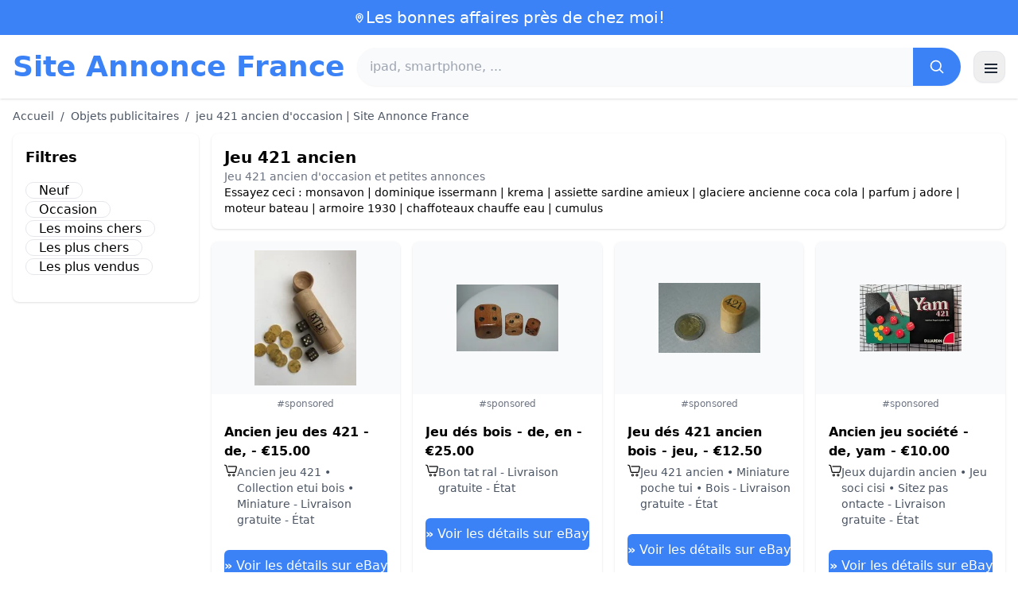

--- FILE ---
content_type: text/html; charset=UTF-8
request_url: https://www.site-annonce.fr/jeu-421-ancien
body_size: 17704
content:
<!DOCTYPE html>
<html lang="fr">
<head>
    <meta charset="UTF-8">
    <meta name="viewport" content="width=device-width, initial-scale=1.0">
    <title>jeu 421 ancien d'occasion | Site Annonce France</title>
    <meta name="description" content="jeu 421 ancien d'occasion | Site Annonce France  :  sélection des produits les moins chers, d'occasion ou neufs. Site facile et rapide.">
    <link rel="icon" type="image/png" sizes="96x96" href="https://www.site-annonce.fr/favicon.ico"> 
    <meta name="google-site-verification" content="7Pw3UtAoJp2P_V9zSeV3LhHz7NlX0BQM-OY9337K8M8" />
    <!-- 100% privacy-first analytics -->
<script data-collect-dnt="true" async src="https://scripts.simpleanalyticscdn.com/latest.js"></script></head>
<body>
<style id="inline-css">
/* inline from: assets/tailwind.css */
*,:after,:before{--tw-border-spacing-x:0;--tw-border-spacing-y:0;--tw-translate-x:0;--tw-translate-y:0;--tw-rotate:0;--tw-skew-x:0;--tw-skew-y:0;--tw-scale-x:1;--tw-scale-y:1;--tw-pan-x: ;--tw-pan-y: ;--tw-pinch-zoom: ;--tw-scroll-snap-strictness:proximity;--tw-gradient-from-position: ;--tw-gradient-via-position: ;--tw-gradient-to-position: ;--tw-ordinal: ;--tw-slashed-zero: ;--tw-numeric-figure: ;--tw-numeric-spacing: ;--tw-numeric-fraction: ;--tw-ring-inset: ;--tw-ring-offset-width:0px;--tw-ring-offset-color:#fff;--tw-ring-color:rgba(59,130,246,.5);--tw-ring-offset-shadow:0 0 #0000;--tw-ring-shadow:0 0 #0000;--tw-shadow:0 0 #0000;--tw-shadow-colored:0 0 #0000;--tw-blur: ;--tw-brightness: ;--tw-contrast: ;--tw-grayscale: ;--tw-hue-rotate: ;--tw-invert: ;--tw-saturate: ;--tw-sepia: ;--tw-drop-shadow: ;--tw-backdrop-blur: ;--tw-backdrop-brightness: ;--tw-backdrop-contrast: ;--tw-backdrop-grayscale: ;--tw-backdrop-hue-rotate: ;--tw-backdrop-invert: ;--tw-backdrop-opacity: ;--tw-backdrop-saturate: ;--tw-backdrop-sepia: ;--tw-contain-size: ;--tw-contain-layout: ;--tw-contain-paint: ;--tw-contain-style: }::backdrop{--tw-border-spacing-x:0;--tw-border-spacing-y:0;--tw-translate-x:0;--tw-translate-y:0;--tw-rotate:0;--tw-skew-x:0;--tw-skew-y:0;--tw-scale-x:1;--tw-scale-y:1;--tw-pan-x: ;--tw-pan-y: ;--tw-pinch-zoom: ;--tw-scroll-snap-strictness:proximity;--tw-gradient-from-position: ;--tw-gradient-via-position: ;--tw-gradient-to-position: ;--tw-ordinal: ;--tw-slashed-zero: ;--tw-numeric-figure: ;--tw-numeric-spacing: ;--tw-numeric-fraction: ;--tw-ring-inset: ;--tw-ring-offset-width:0px;--tw-ring-offset-color:#fff;--tw-ring-color:rgba(59,130,246,.5);--tw-ring-offset-shadow:0 0 #0000;--tw-ring-shadow:0 0 #0000;--tw-shadow:0 0 #0000;--tw-shadow-colored:0 0 #0000;--tw-blur: ;--tw-brightness: ;--tw-contrast: ;--tw-grayscale: ;--tw-hue-rotate: ;--tw-invert: ;--tw-saturate: ;--tw-sepia: ;--tw-drop-shadow: ;--tw-backdrop-blur: ;--tw-backdrop-brightness: ;--tw-backdrop-contrast: ;--tw-backdrop-grayscale: ;--tw-backdrop-hue-rotate: ;--tw-backdrop-invert: ;--tw-backdrop-opacity: ;--tw-backdrop-saturate: ;--tw-backdrop-sepia: ;--tw-contain-size: ;--tw-contain-layout: ;--tw-contain-paint: ;--tw-contain-style: }/*! tailwindcss v3.4.18 | MIT License | https://tailwindcss.com*/*,:after,:before{box-sizing:border-box;border:0 solid #e5e7eb}:after,:before{--tw-content:""}:host,html{line-height:1.5;-webkit-text-size-adjust:100%;-moz-tab-size:4;-o-tab-size:4;tab-size:4;font-family:ui-sans-serif,system-ui,sans-serif,Apple Color Emoji,Segoe UI Emoji,Segoe UI Symbol,Noto Color Emoji;font-feature-settings:normal;font-variation-settings:normal;-webkit-tap-highlight-color:transparent}body{margin:0;line-height:inherit}hr{height:0;color:inherit;border-top-width:1px}abbr:where([title]){-webkit-text-decoration:underline dotted;text-decoration:underline dotted}h1,h2,h3,h4,h5,h6{font-size:inherit;font-weight:inherit}a{color:inherit;text-decoration:inherit}b,strong{font-weight:bolder}code,kbd,pre,samp{font-family:ui-monospace,SFMono-Regular,Menlo,Monaco,Consolas,Liberation Mono,Courier New,monospace;font-feature-settings:normal;font-variation-settings:normal;font-size:1em}small{font-size:80%}sub,sup{font-size:75%;line-height:0;position:relative;vertical-align:baseline}sub{bottom:-.25em}sup{top:-.5em}table{text-indent:0;border-color:inherit;border-collapse:collapse}button,input,optgroup,select,textarea{font-family:inherit;font-feature-settings:inherit;font-variation-settings:inherit;font-size:100%;font-weight:inherit;line-height:inherit;letter-spacing:inherit;color:inherit;margin:0;padding:0}button,select{text-transform:none}button,input:where([type=button]),input:where([type=reset]),input:where([type=submit]){-webkit-appearance:button;background-color:transparent;background-image:none}:-moz-focusring{outline:auto}:-moz-ui-invalid{box-shadow:none}progress{vertical-align:baseline}::-webkit-inner-spin-button,::-webkit-outer-spin-button{height:auto}[type=search]{-webkit-appearance:textfield;outline-offset:-2px}::-webkit-search-decoration{-webkit-appearance:none}::-webkit-file-upload-button{-webkit-appearance:button;font:inherit}summary{display:list-item}blockquote,dd,dl,figure,h1,h2,h3,h4,h5,h6,hr,p,pre{margin:0}fieldset{margin:0}fieldset,legend{padding:0}menu,ol,ul{list-style:none;margin:0;padding:0}dialog{padding:0}textarea{resize:vertical}input::-moz-placeholder,textarea::-moz-placeholder{opacity:1;color:#9ca3af}input::placeholder,textarea::placeholder{opacity:1;color:#9ca3af}[role=button],button{cursor:pointer}:disabled{cursor:default}audio,canvas,embed,iframe,img,object,svg,video{display:block;vertical-align:middle}img,video{max-width:100%;height:auto}[hidden]:where(:not([hidden=until-found])){display:none}.container{width:100%}@media (min-width:640px){.container{max-width:640px}}@media (min-width:768px){.container{max-width:768px}}@media (min-width:1024px){.container{max-width:1024px}}@media (min-width:1280px){.container{max-width:1280px}}@media (min-width:1536px){.container{max-width:1536px}}.visible{visibility:visible}.invisible{visibility:hidden}.static{position:static}.fixed{position:fixed}.absolute{position:absolute}.relative{position:relative}.sticky{position:sticky}.inset-0{inset:0}.-right-2{right:-.5rem}.-top-2{top:-.5rem}.left-2{left:.5rem}.right-0{right:0}.top-0{top:0}.top-2{top:.5rem}.top-\[env\(safe-area-inset-top\)\]{top:env(safe-area-inset-top)}.z-40{z-index:40}.col-span-full{grid-column:1/-1}.mx-4{margin-left:1rem;margin-right:1rem}.mx-auto{margin-left:auto;margin-right:auto}.my-2{margin-top:.5rem;margin-bottom:.5rem}.mb-1{margin-bottom:.25rem}.mb-10{margin-bottom:2.5rem}.mb-2{margin-bottom:.5rem}.mb-4{margin-bottom:1rem}.mb-5{margin-bottom:1.25rem}.mb-6{margin-bottom:1.5rem}.mb-8{margin-bottom:2rem}.ml-20{margin-left:5rem}.mr-2{margin-right:.5rem}.mt-0{margin-top:0}.mt-0\.5{margin-top:.125rem}.mt-1{margin-top:.25rem}.mt-2{margin-top:.5rem}.mt-3{margin-top:.75rem}.mt-4{margin-top:1rem}.mt-5{margin-top:1.25rem}.mt-8{margin-top:2rem}.line-clamp-2{overflow:hidden;display:-webkit-box;-webkit-box-orient:vertical;-webkit-line-clamp:2}.block{display:block}.inline-block{display:inline-block}.inline{display:inline}.flex{display:flex}.inline-flex{display:inline-flex}.table{display:table}.grid{display:grid}.hidden{display:none}.h-10{height:2.5rem}.h-24{height:6rem}.h-4{height:1rem}.h-5{height:1.25rem}.h-6{height:1.5rem}.h-8{height:2rem}.h-full{height:100%}.max-h-full{max-height:100%}.min-h-\[80px\]{min-height:80px}.w-1{width:.25rem}.w-10{width:2.5rem}.w-20{width:5rem}.w-24{width:6rem}.w-3{width:.75rem}.w-4{width:1rem}.w-5{width:1.25rem}.w-6{width:1.5rem}.w-72{width:18rem}.w-8{width:2rem}.w-full{width:100%}.max-w-2xl{max-width:42rem}.max-w-3xl{max-width:48rem}.max-w-6xl{max-width:72rem}.max-w-7xl{max-width:80rem}.max-w-full{max-width:100%}.max-w-none{max-width:none}.max-w-screen-xl{max-width:1280px}.flex-1{flex:1 1 0%}.flex-shrink-0{flex-shrink:0}.-translate-y-0{--tw-translate-y:-0px}.-translate-y-0,.rotate-180{transform:translate(var(--tw-translate-x),var(--tw-translate-y)) rotate(var(--tw-rotate)) skewX(var(--tw-skew-x)) skewY(var(--tw-skew-y)) scaleX(var(--tw-scale-x)) scaleY(var(--tw-scale-y))}.rotate-180{--tw-rotate:180deg}.transform{transform:translate(var(--tw-translate-x),var(--tw-translate-y)) rotate(var(--tw-rotate)) skewX(var(--tw-skew-x)) skewY(var(--tw-skew-y)) scaleX(var(--tw-scale-x)) scaleY(var(--tw-scale-y))}.cursor-pointer{cursor:pointer}.list-disc{list-style-type:disc}.appearance-none{-webkit-appearance:none;-moz-appearance:none;appearance:none}.grid-cols-1{grid-template-columns:repeat(1,minmax(0,1fr))}.grid-cols-2{grid-template-columns:repeat(2,minmax(0,1fr))}.flex-row{flex-direction:row}.flex-col{flex-direction:column}.flex-wrap{flex-wrap:wrap}.items-start{align-items:flex-start}.items-center{align-items:center}.justify-center{justify-content:center}.justify-between{justify-content:space-between}.gap-2{gap:.5rem}.gap-3{gap:.75rem}.gap-4{gap:1rem}.gap-6{gap:1.5rem}.gap-8{gap:2rem}.gap-x-2{-moz-column-gap:.5rem;column-gap:.5rem}.gap-y-2{row-gap:.5rem}.space-x-1>:not([hidden])~:not([hidden]){--tw-space-x-reverse:0;margin-right:calc(.25rem*var(--tw-space-x-reverse));margin-left:calc(.25rem*(1 - var(--tw-space-x-reverse)))}.space-x-2>:not([hidden])~:not([hidden]){--tw-space-x-reverse:0;margin-right:calc(.5rem*var(--tw-space-x-reverse));margin-left:calc(.5rem*(1 - var(--tw-space-x-reverse)))}.space-x-4>:not([hidden])~:not([hidden]){--tw-space-x-reverse:0;margin-right:calc(1rem*var(--tw-space-x-reverse));margin-left:calc(1rem*(1 - var(--tw-space-x-reverse)))}.space-y-2>:not([hidden])~:not([hidden]){--tw-space-y-reverse:0;margin-top:calc(.5rem*(1 - var(--tw-space-y-reverse)));margin-bottom:calc(.5rem*var(--tw-space-y-reverse))}.space-y-4>:not([hidden])~:not([hidden]){--tw-space-y-reverse:0;margin-top:calc(1rem*(1 - var(--tw-space-y-reverse)));margin-bottom:calc(1rem*var(--tw-space-y-reverse))}.divide-y>:not([hidden])~:not([hidden]){--tw-divide-y-reverse:0;border-top-width:calc(1px*(1 - var(--tw-divide-y-reverse)));border-bottom-width:calc(1px*var(--tw-divide-y-reverse))}.divide-gray-200>:not([hidden])~:not([hidden]){--tw-divide-opacity:1;border-color:rgb(229 231 235/var(--tw-divide-opacity,1))}.overflow-hidden{overflow:hidden}.overflow-y-auto{overflow-y:auto}.rounded{border-radius:.25rem}.rounded-2xl{border-radius:1rem}.rounded-full{border-radius:9999px}.rounded-lg{border-radius:.5rem}.rounded-md{border-radius:.375rem}.rounded-xl{border-radius:.75rem}.rounded-r-md{border-top-right-radius:.375rem;border-bottom-right-radius:.375rem}.border{border-width:1px}.border-b{border-bottom-width:1px}.border-t{border-top-width:1px}.border-blue-500{--tw-border-opacity:1;border-color:rgb(59 130 246/var(--tw-border-opacity,1))}.border-gray-200{--tw-border-opacity:1;border-color:rgb(229 231 235/var(--tw-border-opacity,1))}.border-gray-300{--tw-border-opacity:1;border-color:rgb(209 213 219/var(--tw-border-opacity,1))}.bg-black{--tw-bg-opacity:1;background-color:rgb(0 0 0/var(--tw-bg-opacity,1))}.bg-black\/40{background-color:rgba(0,0,0,.4)}.bg-blue-500{--tw-bg-opacity:1;background-color:rgb(59 130 246/var(--tw-bg-opacity,1))}.bg-blue-600{--tw-bg-opacity:1;background-color:rgb(37 99 235/var(--tw-bg-opacity,1))}.bg-gray-100{--tw-bg-opacity:1;background-color:rgb(243 244 246/var(--tw-bg-opacity,1))}.bg-gray-50{--tw-bg-opacity:1;background-color:rgb(249 250 251/var(--tw-bg-opacity,1))}.bg-green-100{--tw-bg-opacity:1;background-color:rgb(220 252 231/var(--tw-bg-opacity,1))}.bg-red-100{--tw-bg-opacity:1;background-color:rgb(254 226 226/var(--tw-bg-opacity,1))}.bg-red-600{--tw-bg-opacity:1;background-color:rgb(220 38 38/var(--tw-bg-opacity,1))}.bg-white{--tw-bg-opacity:1;background-color:rgb(255 255 255/var(--tw-bg-opacity,1))}.bg-white\/95{background-color:hsla(0,0%,100%,.95)}.object-contain{-o-object-fit:contain;object-fit:contain}.p-3{padding:.75rem}.p-4{padding:1rem}.p-6{padding:1.5rem}.px-1{padding-left:.25rem;padding-right:.25rem}.px-2{padding-left:.5rem;padding-right:.5rem}.px-3{padding-left:.75rem;padding-right:.75rem}.px-4{padding-left:1rem;padding-right:1rem}.px-5{padding-left:1.25rem;padding-right:1.25rem}.px-8{padding-left:2rem;padding-right:2rem}.py-1{padding-top:.25rem;padding-bottom:.25rem}.py-10{padding-top:2.5rem;padding-bottom:2.5rem}.py-2{padding-top:.5rem;padding-bottom:.5rem}.py-3{padding-top:.75rem;padding-bottom:.75rem}.py-4{padding-top:1rem;padding-bottom:1rem}.py-6{padding-top:1.5rem;padding-bottom:1.5rem}.py-8{padding-top:2rem;padding-bottom:2rem}.pb-6{padding-bottom:1.5rem}.pr-4{padding-right:1rem}.pt-4{padding-top:1rem}.pt-8{padding-top:2rem}.text-center{text-align:center}.text-2xl{font-size:1.5rem;line-height:2rem}.text-3xl{font-size:1.875rem;line-height:2.25rem}.text-\[10px\]{font-size:10px}.text-base{font-size:1rem;line-height:1.5rem}.text-lg{font-size:1.125rem;line-height:1.75rem}.text-sm{font-size:.875rem;line-height:1.25rem}.text-xl{font-size:1.25rem;line-height:1.75rem}.text-xs{font-size:.75rem;line-height:1rem}.font-bold{font-weight:700}.font-medium{font-weight:500}.font-normal{font-weight:400}.font-semibold{font-weight:600}.uppercase{text-transform:uppercase}.lowercase{text-transform:lowercase}.leading-none{line-height:1}.leading-tight{line-height:1.25}.tracking-tight{letter-spacing:-.025em}.text-blue-500{--tw-text-opacity:1;color:rgb(59 130 246/var(--tw-text-opacity,1))}.text-blue-600{--tw-text-opacity:1;color:rgb(37 99 235/var(--tw-text-opacity,1))}.text-gray-500{--tw-text-opacity:1;color:rgb(107 114 128/var(--tw-text-opacity,1))}.text-gray-600{--tw-text-opacity:1;color:rgb(75 85 99/var(--tw-text-opacity,1))}.text-gray-700{--tw-text-opacity:1;color:rgb(55 65 81/var(--tw-text-opacity,1))}.text-gray-800{--tw-text-opacity:1;color:rgb(31 41 55/var(--tw-text-opacity,1))}.text-green-800{--tw-text-opacity:1;color:rgb(22 101 52/var(--tw-text-opacity,1))}.text-orange-500{--tw-text-opacity:1;color:rgb(249 115 22/var(--tw-text-opacity,1))}.text-orange-600{--tw-text-opacity:1;color:rgb(234 88 12/var(--tw-text-opacity,1))}.text-red-700{--tw-text-opacity:1;color:rgb(185 28 28/var(--tw-text-opacity,1))}.text-white{--tw-text-opacity:1;color:rgb(255 255 255/var(--tw-text-opacity,1))}.underline{text-decoration-line:underline}.shadow{--tw-shadow:0 1px 3px 0 rgba(0,0,0,.1),0 1px 2px -1px rgba(0,0,0,.1);--tw-shadow-colored:0 1px 3px 0 var(--tw-shadow-color),0 1px 2px -1px var(--tw-shadow-color)}.shadow,.shadow-sm{box-shadow:var(--tw-ring-offset-shadow,0 0 #0000),var(--tw-ring-shadow,0 0 #0000),var(--tw-shadow)}.shadow-sm{--tw-shadow:0 1px 2px 0 rgba(0,0,0,.05);--tw-shadow-colored:0 1px 2px 0 var(--tw-shadow-color)}.shadow-xl{--tw-shadow:0 20px 25px -5px rgba(0,0,0,.1),0 8px 10px -6px rgba(0,0,0,.1);--tw-shadow-colored:0 20px 25px -5px var(--tw-shadow-color),0 8px 10px -6px var(--tw-shadow-color);box-shadow:var(--tw-ring-offset-shadow,0 0 #0000),var(--tw-ring-shadow,0 0 #0000),var(--tw-shadow)}.outline-none{outline:2px solid transparent;outline-offset:2px}.outline{outline-style:solid}.ring-black{--tw-ring-opacity:1;--tw-ring-color:rgb(0 0 0/var(--tw-ring-opacity,1))}.filter{filter:var(--tw-blur) var(--tw-brightness) var(--tw-contrast) var(--tw-grayscale) var(--tw-hue-rotate) var(--tw-invert) var(--tw-saturate) var(--tw-sepia) var(--tw-drop-shadow)}.backdrop-blur{--tw-backdrop-blur:blur(8px);-webkit-backdrop-filter:var(--tw-backdrop-blur) var(--tw-backdrop-brightness) var(--tw-backdrop-contrast) var(--tw-backdrop-grayscale) var(--tw-backdrop-hue-rotate) var(--tw-backdrop-invert) var(--tw-backdrop-opacity) var(--tw-backdrop-saturate) var(--tw-backdrop-sepia);backdrop-filter:var(--tw-backdrop-blur) var(--tw-backdrop-brightness) var(--tw-backdrop-contrast) var(--tw-backdrop-grayscale) var(--tw-backdrop-hue-rotate) var(--tw-backdrop-invert) var(--tw-backdrop-opacity) var(--tw-backdrop-saturate) var(--tw-backdrop-sepia)}.transition{transition-property:color,background-color,border-color,text-decoration-color,fill,stroke,opacity,box-shadow,transform,filter,-webkit-backdrop-filter;transition-property:color,background-color,border-color,text-decoration-color,fill,stroke,opacity,box-shadow,transform,filter,backdrop-filter;transition-property:color,background-color,border-color,text-decoration-color,fill,stroke,opacity,box-shadow,transform,filter,backdrop-filter,-webkit-backdrop-filter;transition-timing-function:cubic-bezier(.4,0,.2,1);transition-duration:.15s}.transition-shadow{transition-property:box-shadow;transition-timing-function:cubic-bezier(.4,0,.2,1);transition-duration:.15s}.transition-transform{transition-property:transform;transition-timing-function:cubic-bezier(.4,0,.2,1)}.duration-150,.transition-transform{transition-duration:.15s}.duration-200{transition-duration:.2s}.duration-300{transition-duration:.3s}.last\:border-b-0:last-child{border-bottom-width:0}.checked\:bg-blue-600:checked{--tw-bg-opacity:1;background-color:rgb(37 99 235/var(--tw-bg-opacity,1))}.hover\:-translate-y-0\.5:hover{--tw-translate-y:-0.125rem;transform:translate(var(--tw-translate-x),var(--tw-translate-y)) rotate(var(--tw-rotate)) skewX(var(--tw-skew-x)) skewY(var(--tw-skew-y)) scaleX(var(--tw-scale-x)) scaleY(var(--tw-scale-y))}.hover\:bg-blue-700:hover{--tw-bg-opacity:1;background-color:rgb(29 78 216/var(--tw-bg-opacity,1))}.hover\:bg-gray-100:hover{--tw-bg-opacity:1;background-color:rgb(243 244 246/var(--tw-bg-opacity,1))}.hover\:bg-gray-50:hover{--tw-bg-opacity:1;background-color:rgb(249 250 251/var(--tw-bg-opacity,1))}.hover\:bg-gray-800:hover{--tw-bg-opacity:1;background-color:rgb(31 41 55/var(--tw-bg-opacity,1))}.hover\:text-blue-600:hover{--tw-text-opacity:1;color:rgb(37 99 235/var(--tw-text-opacity,1))}.hover\:shadow-md:hover{--tw-shadow:0 4px 6px -1px rgba(0,0,0,.1),0 2px 4px -2px rgba(0,0,0,.1);--tw-shadow-colored:0 4px 6px -1px var(--tw-shadow-color),0 2px 4px -2px var(--tw-shadow-color)}.hover\:shadow-md:hover,.hover\:shadow-sm:hover{box-shadow:var(--tw-ring-offset-shadow,0 0 #0000),var(--tw-ring-shadow,0 0 #0000),var(--tw-shadow)}.hover\:shadow-sm:hover{--tw-shadow:0 1px 2px 0 rgba(0,0,0,.05);--tw-shadow-colored:0 1px 2px 0 var(--tw-shadow-color)}.focus\:outline-none:focus{outline:2px solid transparent;outline-offset:2px}.focus\:ring-2:focus{--tw-ring-offset-shadow:var(--tw-ring-inset) 0 0 0 var(--tw-ring-offset-width) var(--tw-ring-offset-color);--tw-ring-shadow:var(--tw-ring-inset) 0 0 0 calc(2px + var(--tw-ring-offset-width)) var(--tw-ring-color);box-shadow:var(--tw-ring-offset-shadow),var(--tw-ring-shadow),var(--tw-shadow,0 0 #0000)}.focus\:ring-black\/10:focus{--tw-ring-color:rgba(0,0,0,.1)}.focus\:ring-blue-500:focus{--tw-ring-opacity:1;--tw-ring-color:rgb(59 130 246/var(--tw-ring-opacity,1))}.group:hover .group-hover\:underline{text-decoration-line:underline}@media (min-width:640px){.sm\:grid-cols-2{grid-template-columns:repeat(2,minmax(0,1fr))}.sm\:grid-cols-3{grid-template-columns:repeat(3,minmax(0,1fr))}.sm\:grid-cols-4{grid-template-columns:repeat(4,minmax(0,1fr))}.sm\:gap-4{gap:1rem}.sm\:p-10{padding:2.5rem}.sm\:p-8{padding:2rem}.sm\:px-6{padding-left:1.5rem;padding-right:1.5rem}.sm\:py-12{padding-top:3rem;padding-bottom:3rem}.sm\:py-2{padding-top:.5rem;padding-bottom:.5rem}.sm\:py-8{padding-top:2rem;padding-bottom:2rem}.sm\:text-2xl{font-size:1.5rem;line-height:2rem}.sm\:text-4xl{font-size:2.25rem;line-height:2.5rem}.sm\:text-sm{font-size:.875rem;line-height:1.25rem}}@media (min-width:768px){.md\:mb-0{margin-bottom:0}.md\:mr-2{margin-right:.5rem}.md\:flex{display:flex}.md\:hidden{display:none}.md\:h-48{height:12rem}.md\:w-1\/4{width:25%}.md\:w-3\/4{width:75%}.md\:w-80{width:20rem}.md\:w-auto{width:auto}.md\:w-full{width:100%}.md\:grid-cols-2{grid-template-columns:repeat(2,minmax(0,1fr))}.md\:grid-cols-4{grid-template-columns:repeat(4,minmax(0,1fr))}.md\:flex-row{flex-direction:row}.md\:flex-col{flex-direction:column}.md\:items-center{align-items:center}.md\:justify-between{justify-content:space-between}.md\:p-4{padding:1rem}.md\:pr-4{padding-right:1rem}.md\:text-4xl{font-size:2.25rem;line-height:2.5rem}}@media (min-width:1024px){.lg\:col-span-1{grid-column:span 1/span 1}.lg\:w-1\/5{width:20%}.lg\:w-4\/5{width:80%}.lg\:grid-cols-3{grid-template-columns:repeat(3,minmax(0,1fr))}.lg\:grid-cols-5{grid-template-columns:repeat(5,minmax(0,1fr))}.lg\:flex-row{flex-direction:row}.lg\:flex-wrap{flex-wrap:wrap}.lg\:items-center{align-items:center}.lg\:justify-between{justify-content:space-between}.lg\:px-8{padding-left:2rem;padding-right:2rem}}@media (min-width:1280px){.xl\:grid-cols-4{grid-template-columns:repeat(4,minmax(0,1fr))}}
</style>
<style id="inline-css">
/* inline from: assets/global.css */
/* homepage */.dropdown:hover .dropdown-menu {    display: block;}.custom-checkbox:checked {    background-color: #3665f3;}.custom-checkbox:checked::after {    content: '✓';    color: white;    position: absolute;    left: 50%;    top: 50%;    transform: translate(-50%, -50%);}.price-range-slider {    -webkit-appearance: none;    width: 100%;    height: 4px;    background: #ddd;    outline: none;}.price-range-slider::-webkit-slider-thumb {    -webkit-appearance: none;    width: 16px;    height: 16px;    background: #3665f3;    cursor: pointer;    border-radius: 50%;}.star-rating i {    color: #ffb800;}.product-card:hover {    transform: translateY(-5px);    box-shadow: 0 10px 20px rgba(0,0,0,0.1);}.filter-section {    transition: all 0.3s ease;}.filter-content {    max-height: 1000px;    overflow: hidden;    transition: max-height 0.3s ease;}.filter-content.collapsed {    max-height: 0;}.homelist li{    list-style: disc;    margin-left:2rem;    font-weight: normal;}/* product */#mobile-filters { padding-top: env(safe-area-inset-top); }#mobile-filters ul { scrollbar-gutter: stable both-edges; }#mobile-filters a{  white-space: nowrap;  word-break: keep-all;  overflow-wrap: normal;  hyphens: none;  background-color:white;}/* Sidebar cachée sur mobile */.sidebar {  display: none;}.maxHeightLine {    height:20px;    overflow: hidden;    text-overflow: ellipsis;}/* Affichée à partir de 768px (tablette et +) */@media (min-width: 768px) {  .sidebar {    display: block;  }  .maxHeightLine {    height:auto;    overflow: auto;  }}
</style>

<header class="w-full bg-white shadow">
  <!-- Top bar -->
  <div class="bg-blue-500 text-white text-sm">
    <div class="max-w-6xl mx-auto px-4 py-2 flex items-center justify-center gap-2 text-center">

      <!-- Location icon -->
      <svg class="w-4 h-4" fill="none" stroke="currentColor" stroke-width="2"
           viewBox="0 0 24 24" aria-hidden="true">
        <path stroke-linecap="round" stroke-linejoin="round"
              d="M12 21s-6-5.686-6-10a6 6 0 1 1 12 0c0 4.314-6 10-6 10z" />
        <circle cx="12" cy="11" r="2.5" />
      </svg>

      <a href="https://www.site-annonce.fr/s/bargain" class="inline-flex items-center gap-2 text-xl font-medium focus:outline-none">
        Les bonnes affaires près de chez moi!      </a>

    </div>
  </div>

  <!-- Main header row -->
  <div class="mx-auto px-4 py-4">
    <div class="flex items-center justify-between gap-4">
      <!-- Left : title -->
      <div class="flex items-center">
        <a href="https://www.site-annonce.fr/" class="text-3xl md:text-4xl font-bold text-blue-500 leading-none">
          Site Annonce France        </a>
      </div>

      <!-- Center : search desktop -->
      <form class="hidden md:flex flex-1 mx-4" action="https://www.site-annonce.fr/s/bargain#results" method="post">
        <div class="flex w-full bg-gray-50 rounded-full shadow-sm overflow-hidden">
          <input type="hidden" name="mode" value="standard" />
          <input
            type="text"
            placeholder="ipad, smartphone, ..."
            data-hj-allow
            class="flex-1 px-4 py-3 text-gray-700 bg-gray-50 outline-none"
            name="keyword_search"
          />
          <button
            type="submit"
            class="flex items-center justify-center px-5 bg-blue-500 text-white"
          >
            <svg class="w-5 h-5" fill="none" stroke="currentColor" stroke-width="2"
                 viewBox="0 0 24 24">
              <path stroke-linecap="round" stroke-linejoin="round"
                    d="m21 21-4.35-4.35M10.5 18a7.5 7.5 0 1 1 0-15 7.5 7.5 0 0 1 0 15z" />
            </svg>
          </button>
        </div>
      </form>

      <!-- Right desktop icons -->
       
      <div class="hidden md:flex items-center gap-6">
                <!-- Desktop hamburger -->
        <button
          id="desktopMenuToggle"
          class="w-10 h-10 flex items-center justify-center rounded-xl border border-gray-200 shadow-sm hover:bg-gray-50">
          <svg class="w-5 h-5 text-gray-800" fill="none" stroke="currentColor" stroke-width="2">
            <path d="M4 7h16M4 12h16M4 17h16" />
          </svg>
        </button>
      </div>

      <!-- Mobile hamburger -->
      <button
        id="mobileMenuToggle"
        class="md:hidden w-10 h-10 flex items-center justify-center rounded-xl border border-gray-200 shadow-sm">
        <svg class="w-5 h-5 text-gray-800" fill="none" stroke="currentColor" stroke-width="2">
          <path d="M4 7h16M4 12h16M4 17h16" />
        </svg>
      </button>
    </div>

    <!-- Mobile search -->
    <form class="mt-3 md:hidden" action="https://www.site-annonce.fr/s/bargain#results" method="post">
      <div class="flex w-full bg-gray-50 rounded-full shadow-sm overflow-hidden">
        <input type="hidden" name="mode" value="standard" />
        <input type="text" name="keyword_search" placeholder="ipad, smartphone, ..." data-hj-allow 
               class="flex-1 px-4 py-3 text-gray-700 bg-gray-50 outline-none" />
        <button class="flex items-center justify-center px-5 bg-blue-500 text-white">
          <svg class="w-5 h-5" fill="none" stroke="currentColor" stroke-width="2">
            <path d="m21 21-4.35-4.35M10.5 18a7.5 7.5 0 1 1 0-15 7.5 7.5 0 0 1 0 15z" />
          </svg>
        </button>
      </div>
    </form>

    <!-- Mobile actions -->
    <div id="mobileActions" class="md:hidden hidden mt-3 flex items-center gap-6">
      <!-- Cart -->
      <button class="relative">
        <svg class="w-6 h-6 text-gray-800" fill="none" stroke="currentColor" stroke-width="2">
          <path d="M3 3h2l.4 2M7 13h10L19 6H5.4M7 13 5.4 5M7 13l-1.293 2.293A1 1 0 0 0 6.618 17H18M9 21h.01M15 21h.01" />
        </svg>
        <span class="absolute -top-2 -right-2 bg-blue-500 text-white text-xs font-semibold rounded-full w-5 h-5 flex items-center justify-center">0</span>
      </button>

      <!-- Mail -->
      <button>
        <svg class="w-6 h-6 text-gray-800" fill="none" stroke="currentColor" stroke-width="2">
          <path d="M4 6h16v12H4z" />
          <path d="m4 7 8 6 8-6" />
        </svg>
      </button>

      <!-- User -->
      <button>
        <svg class="w-6 h-6 text-gray-800" fill="none" stroke="currentColor" stroke-width="2">
          <path d="M12 12a4 4 0 1 0 0-8 4 4 0 0 0 0 8z" />
          <path d="M6 20a6 6 0 0 1 12 0" />
        </svg>
      </button>
    </div>
  </div>
</header>

<!-- FULL MENU (desktop + mobile) -->
<!-- FULL MENU OVERLAY (vertical, desktop + mobile) -->
<nav id="mainMenu" class="fixed inset-0 z-40 hidden">
  <!-- Fond assombri -->
  <div id="menuBackdrop" class="absolute inset-0 bg-black/40"></div>

  <!-- Panneau latéral -->
  <div class="absolute right-0 top-0 h-full w-72 md:w-80 bg-white shadow-xl flex flex-col">
    <!-- Header du panneau -->
    <div class="flex items-center justify-between px-4 py-4 border-b border-gray-200">
      <span class="text-base font-semibold text-gray-800">
        Site Annonce France      </span>
      <button id="menuClose" class="w-8 h-8 flex items-center justify-center rounded-full hover:bg-gray-100">
        <svg class="w-4 h-4 text-gray-700" fill="none" stroke="currentColor" stroke-width="2" viewBox="0 0 24 24">
          <path stroke-linecap="round" stroke-linejoin="round" d="M6 18 18 6M6 6l12 12" />
        </svg>
      </button>
    </div>

    <!-- Liens (verticaux) -->
    <div class="flex-1 overflow-y-auto">
      <div class="flex flex-col divide-y divide-gray-200 text-sm font-medium">
        <a href="https://www.site-annonce.fr/" class="px-4 py-3 hover:bg-gray-50">
          Accueil        </a>
        <a href="https://www.site-annonce.fr/s/bargain?mode=standard" class="px-4 py-3 hover:bg-gray-50">
          Rechercher        </a>                                
        <a href="https://www.site-annonce.fr/s/bargain?mode=local" class="px-4 py-3 hover:bg-gray-50">
          Près de chez moi        </a>
        <a href="https://www.site-annonce.fr/s/bargain?mode=misspelled" class="px-4 py-3 hover:bg-gray-50">
          Offres mal orthographiées        </a>
        <a href="https://www.site-annonce.fr/s/bargain?mode=lastminute" class="px-4 py-3 hover:bg-gray-50">
          Enchères de dernière minute        </a>                        
        <a href="https://www.facebook.com/profile.php?id=61584598651411" class="px-4 py-3 hover:bg-gray-50">
          Facebook Page
        </a>
        <a href="https://www.site-annonce.fr/mag/" class="px-4 py-3 hover:bg-gray-50">
          Blog
        </a>        
        <a href="https://www.site-annonce.fr/s/contact" class="px-4 py-3 hover:bg-gray-50">
          Contact        </a>
      </div>
    </div>

    <!-- Zone bas (optionnelle : liens compte, etc.) -->
    <div class="border-t border-gray-200 px-4 py-3 flex flex-col gap-2 text-sm">
      <a href="https://www.site-annonce.fr/s/myaccount" class="flex items-center gap-2 hover:text-blue-600">
        <svg class="w-4 h-4 text-gray-700" fill="none" stroke="currentColor" stroke-width="2" viewBox="0 0 24 24">
          <path d="M12 12a4 4 0 1 0 0-8 4 4 0 0 0 0 8z" />
          <path d="M6 20a6 6 0 0 1 12 0" />
        </svg>
        <span>Compte</span>
      </a>
      <a href="https://www.site-annonce.fr/s/cart" class="flex items-center gap-2 hover:text-blue-600">
        <svg class="w-4 h-4 text-gray-700" fill="none" stroke="currentColor" stroke-width="2" viewBox="0 0 24 24">
          <path d="M3 3h2l.4 2M7 13h10L19 6H5.4M7 13 5.4 5M7 13l-1.293 2.293A1 1 0 0 0 6.618 17H18M9 21h.01M15 21h.01" />
        </svg>
        <span>Panier</span>
      </a>
    </div>
  </div>
</nav>
    <!-- Breadcrumbs -->
    <div class="container mx-auto px-4 py-3 text-sm">
        <div class="flex items-center space-x-2 text-gray-600">
            <a href="https://www.site-annonce.fr/" class="hover:text-blue-600">Accueil</a>
            <span>/</span>
            <span class="maxHeightLine"><a href='https://www.site-annonce.fr/s/collections/objets-publicitaires'>Objets publicitaires</a></span>
            <span>/</span>
            <span class="font-medium maxHeightLine">jeu 421 ancien d'occasion | Site Annonce France</span>
        </div>
    </div>

    <!-- Main Content -->
    <div class="container mx-auto px-4">
        <div class="flex flex-col md:flex-row">
            <!-- Filters Sidebar -->
            <!-- DESKTOP FILTERS -->
<div class="w-full md:w-1/4 lg:w-1/5 pr-4 mb-6 sidebar">
    <div class="bg-white rounded-lg shadow p-4">
        <div class="justify-between items-center mb-4">
            <h4 class="font-bold text-lg mb-4">Filtres</h4>
            <div class="justify-between items-center mb-4">
            <ul>
                <li><a href='#' target=_blank data-url='[base64]' class='clickable-product cursor-pointer rounded-xl border px-4 mb-2'>Neuf</a></li><li><a href='#' target=_blank data-url='[base64]' class='clickable-product cursor-pointer rounded-xl border px-4 mb-2'>Occasion</a></li><li><a href='#' target=_blank data-url='[base64]' class='clickable-product cursor-pointer rounded-xl border px-4 mb-2'>Les moins chers</a></li><li><a href='#' target=_blank data-url='[base64]' class='clickable-product cursor-pointer rounded-xl border px-4 mb-2'>Les plus chers</a></li><li><a href='#' target=_blank data-url='[base64]' class='clickable-product cursor-pointer rounded-xl border px-4 mb-2'>Les plus vendus</a></li>            </ul>
            </div>
        </div>                 
    </div>
</div>

<!-- MOBILE STICKY FILTERS (visible < md) -->
<div id="mobile-filters" class="md:hidden sticky top-[env(safe-area-inset-top)] z-40 bg-white/95 backdrop-blur border-b">
  <div class="max-w-screen-xl mx-auto py-2">
    <h4 class="font-bold text-lg mb-4">Filtres</h4>
    <ul class="flex flex-wrap gap-x-2 gap-y-2">
        <li><a href='#' target=_blank data-url='[base64]' class='clickable-product cursor-pointer rounded-xl border px-4 mb-2'>Neuf</a></li><li><a href='#' target=_blank data-url='[base64]' class='clickable-product cursor-pointer rounded-xl border px-4 mb-2'>Occasion</a></li><li><a href='#' target=_blank data-url='[base64]' class='clickable-product cursor-pointer rounded-xl border px-4 mb-2'>Les moins chers</a></li></ul><ul class='flex flex-wrap gap-x-2 gap-y-2 mt-3'><li><a href='#' target=_blank data-url='[base64]' class='clickable-product cursor-pointer rounded-xl border px-4 mb-2'>Les plus chers</a></li><li><a href='#' target=_blank data-url='[base64]' class='clickable-product cursor-pointer rounded-xl border px-4 mb-2'>Les plus vendus</a></li>    </ul>
  </div>
</div>

            
            <!-- Products List -->
            <div class="w-full md:w-3/4 lg:w-4/5">
                <div class="bg-white rounded-lg shadow p-4 mb-4">
                    <div class="flex flex-col md:flex-row md:items-center md:justify-between">
                        <h1 class="text-xl font-bold mb-2 md:mb-0">Jeu 421 ancien</h1>                        
                    </div>
                    <h2 class="text-sm text-gray-500">Jeu 421 ancien d'occasion et petites annonces</h2>

                       

                    <p class="text-sm maxHeightLine">Essayez ceci : <a href="https://www.site-annonce.fr/monsavon">monsavon</a> | <a href="https://www.site-annonce.fr/dominique-issermann">dominique issermann</a> | <a href="https://www.site-annonce.fr/krema">krema</a> | <a href="https://www.site-annonce.fr/assiette-sardine-amieux">assiette sardine amieux</a> | <a href="https://www.site-annonce.fr/glaciere-ancienne-coca-cola">glaciere ancienne coca cola</a> | <a href="https://www.site-annonce.fr/parfum-j-adore">parfum j adore</a> | <a href="https://www.site-annonce.fr/moteur-bateau">moteur bateau</a> | <a href="https://www.site-annonce.fr/armoire-1930">armoire 1930</a> | <a href="https://www.site-annonce.fr/chaffoteaux-chauffe-eau">chaffoteaux chauffe eau</a> | <a href="https://www.site-annonce.fr/cumulus">cumulus</a></p>                </div>

                <!-- top description -->
                <div class="mb-4">
                                    </div>
                
                <!-- Product Grid -->
                <section id="results" class="grid grid-cols-1 sm:grid-cols-2 lg:grid-cols-3 xl:grid-cols-4 gap-4">

                                <!-- Product Card 1 -->                            
                   <div class="bg-white rounded-lg shadow overflow-hidden product-card transition duration-300 clickable-product cursor-pointer flex flex-row md:flex-col" 
                        data-url="aHR0cHM6Ly93d3cuYW1hem9uLmZyL3M/[base64]">
                        <div class="flex-shrink-0 w-24 md:w-full flex flex-col">
                            <div class="w-24 h-24 md:w-full md:h-48 bg-gray-50 flex items-center justify-center overflow-hidden">
                                <img src="https://www.site-annonce.fr/image.php?url=aHR0cHM6Ly9pLmViYXlpbWcuY29tL2ltYWdlcy9nL2FCSUFBZVN3NndocFBZVmsvcy1sMjI1LmpwZw==" 
                                    alt="ancien jeu de des 421" 
                                    class="max-w-full max-h-full object-contain" fetchpriority="high" width=128 height=128>
                                                                
                            </div>
                        <span class="block w-full text-xs text-gray-500 mt-1 text-center">#sponsored</span>
                        </div>
                        <div class="flex-1 flex flex-col gap-2 p-3 md:p-4">
                            <span class="font-bold text-m mb-1 line-clamp-2">
                                Ancien jeu des 421 - de, - €15.00</span>
                            <div class="items-center justify-between min-h-[64px]">
                                
                                <div class="flex items-start gap-2 text-sm text-gray-600">
                                    <img src="https://www.site-annonce.fr/assets/online-shopping.png" alt="Ajouter au panier" width="16" height="16" class="hrink-0 w-4 h-4 object-contain" />
                                    <span>Ancien jeu 421 • Collection etui bois • Miniature                                    - Livraison gratuite - État</span>
                                </div>
                            </div>
                            <div class="mt-4">                              
                                <button class="w-full bg-blue-500 text-white py-2 rounded-md mt-3"><strong>&raquo;</strong> Voir les détails sur eBay</button>                                
                            </div>
                        </div>
                    </div>  
                                <!-- Product Card 1 -->                            
                   <div class="bg-white rounded-lg shadow overflow-hidden product-card transition duration-300 clickable-product cursor-pointer flex flex-row md:flex-col" 
                        data-url="aHR0cHM6Ly93d3cuYW1hem9uLmZyL3M/[base64]">
                        <div class="flex-shrink-0 w-24 md:w-full flex flex-col">
                            <div class="w-24 h-24 md:w-full md:h-48 bg-gray-50 flex items-center justify-center overflow-hidden">
                                <img src="https://www.site-annonce.fr/image.php?url=aHR0cHM6Ly9pLmViYXlpbWcuY29tL2ltYWdlcy9nLzhpb0FBT1N3TGlCbjQ1aEovcy1sMjI1LmpwZw==" 
                                    alt="JEU DE DÉS EN BOIS SCULPTÉS" 
                                    class="max-w-full max-h-full object-contain" fetchpriority="high" width=128 height=128>
                                                                
                            </div>
                        <span class="block w-full text-xs text-gray-500 mt-1 text-center">#sponsored</span>
                        </div>
                        <div class="flex-1 flex flex-col gap-2 p-3 md:p-4">
                            <span class="font-bold text-m mb-1 line-clamp-2">
                                Jeu dés bois - de, en - €25.00</span>
                            <div class="items-center justify-between min-h-[64px]">
                                
                                <div class="flex items-start gap-2 text-sm text-gray-600">
                                    <img src="https://www.site-annonce.fr/assets/online-shopping.png" alt="Ajouter au panier" width="16" height="16" class="hrink-0 w-4 h-4 object-contain" />
                                    <span>Bon tat ral                                    - Livraison gratuite - État</span>
                                </div>
                            </div>
                            <div class="mt-4">                              
                                <button class="w-full bg-blue-500 text-white py-2 rounded-md mt-3"><strong>&raquo;</strong> Voir les détails sur eBay</button>                                
                            </div>
                        </div>
                    </div>  
                                <!-- Product Card 1 -->                            
                   <div class="bg-white rounded-lg shadow overflow-hidden product-card transition duration-300 clickable-product cursor-pointer flex flex-row md:flex-col" 
                        data-url="aHR0cHM6Ly93d3cuYW1hem9uLmZyL3M/[base64]">
                        <div class="flex-shrink-0 w-24 md:w-full flex flex-col">
                            <div class="w-24 h-24 md:w-full md:h-48 bg-gray-50 flex items-center justify-center overflow-hidden">
                                <img src="https://www.site-annonce.fr/image.php?url=aHR0cHM6Ly9pLmViYXlpbWcuY29tL2ltYWdlcy9nL3dic0FBZVN3NVBobzc1b1cvcy1sMjI1LmpwZw==" 
                                    alt="Jeu de Dés 421 Ancien en bois" 
                                    class="max-w-full max-h-full object-contain" fetchpriority="high" width=128 height=128>
                                                                
                            </div>
                        <span class="block w-full text-xs text-gray-500 mt-1 text-center">#sponsored</span>
                        </div>
                        <div class="flex-1 flex flex-col gap-2 p-3 md:p-4">
                            <span class="font-bold text-m mb-1 line-clamp-2">
                                Jeu dés 421 ancien bois - jeu, - €12.50</span>
                            <div class="items-center justify-between min-h-[64px]">
                                
                                <div class="flex items-start gap-2 text-sm text-gray-600">
                                    <img src="https://www.site-annonce.fr/assets/online-shopping.png" alt="Ajouter au panier" width="16" height="16" class="hrink-0 w-4 h-4 object-contain" />
                                    <span>Jeu 421 ancien • Miniature poche tui • Bois                                    - Livraison gratuite - État</span>
                                </div>
                            </div>
                            <div class="mt-4">                              
                                <button class="w-full bg-blue-500 text-white py-2 rounded-md mt-3"><strong>&raquo;</strong> Voir les détails sur eBay</button>                                
                            </div>
                        </div>
                    </div>  
                                <!-- Product Card 1 -->                            
                   <div class="bg-white rounded-lg shadow overflow-hidden product-card transition duration-300 clickable-product cursor-pointer flex flex-row md:flex-col" 
                        data-url="aHR0cHM6Ly93d3cuYW1hem9uLmZyL3M/[base64]">
                        <div class="flex-shrink-0 w-24 md:w-full flex flex-col">
                            <div class="w-24 h-24 md:w-full md:h-48 bg-gray-50 flex items-center justify-center overflow-hidden">
                                <img src="https://www.site-annonce.fr/image.php?url=aHR0cHM6Ly9pLmViYXlpbWcuY29tL2ltYWdlcy9nLzRBa0FBZVN3SDJWbjBXSTIvcy1sMjI1LmpwZw==" 
                                    alt="Ancien jeu de Société  YAM" 
                                    class="max-w-full max-h-full object-contain" fetchpriority="high" width=128 height=128>
                                                                
                            </div>
                        <span class="block w-full text-xs text-gray-500 mt-1 text-center">#sponsored</span>
                        </div>
                        <div class="flex-1 flex flex-col gap-2 p-3 md:p-4">
                            <span class="font-bold text-m mb-1 line-clamp-2">
                                Ancien jeu société - de, yam - €10.00</span>
                            <div class="items-center justify-between min-h-[64px]">
                                
                                <div class="flex items-start gap-2 text-sm text-gray-600">
                                    <img src="https://www.site-annonce.fr/assets/online-shopping.png" alt="Ajouter au panier" width="16" height="16" class="hrink-0 w-4 h-4 object-contain" />
                                    <span>Jeux dujardin ancien • Jeu soci cisi • Sitez pas ontacte                                    - Livraison gratuite - État</span>
                                </div>
                            </div>
                            <div class="mt-4">                              
                                <button class="w-full bg-blue-500 text-white py-2 rounded-md mt-3"><strong>&raquo;</strong> Voir les détails sur eBay</button>                                
                            </div>
                        </div>
                    </div>  
                                <!-- Product Card 1 -->                            
                   <div class="bg-white rounded-lg shadow overflow-hidden product-card transition duration-300 clickable-product cursor-pointer flex flex-row md:flex-col" 
                        data-url="aHR0cHM6Ly93d3cuYW1hem9uLmZyL3M/[base64]">
                        <div class="flex-shrink-0 w-24 md:w-full flex flex-col">
                            <div class="w-24 h-24 md:w-full md:h-48 bg-gray-50 flex items-center justify-center overflow-hidden">
                                <img src="https://www.site-annonce.fr/image.php?url=aHR0cHM6Ly9pLmViYXlpbWcuY29tL2ltYWdlcy9nL0JMWUFBZVN3N0NkcEtYfncvcy1sMjI1LmpwZw==" 
                                    alt="Petite boite ancienne pour" 
                                    class="max-w-full max-h-full object-contain" fetchpriority="high" width=128 height=128>
                                                                
                            </div>
                        <span class="block w-full text-xs text-gray-500 mt-1 text-center">#sponsored</span>
                        </div>
                        <div class="flex-1 flex flex-col gap-2 p-3 md:p-4">
                            <span class="font-bold text-m mb-1 line-clamp-2">
                                Petite boite ancienne - , pour - €7.00</span>
                            <div class="items-center justify-between min-h-[64px]">
                                
                                <div class="flex items-start gap-2 text-sm text-gray-600">
                                    <img src="https://www.site-annonce.fr/assets/online-shopping.png" alt="Ajouter au panier" width="16" height="16" class="hrink-0 w-4 h-4 object-contain" />
                                    <span>Hauteur boite ctms • Verre                                    - Livraison gratuite - État</span>
                                </div>
                            </div>
                            <div class="mt-4">                              
                                <button class="w-full bg-blue-500 text-white py-2 rounded-md mt-3"><strong>&raquo;</strong> Voir les détails sur eBay</button>                                
                            </div>
                        </div>
                    </div>  
                                <!-- Product Card 1 -->                            
                   <div class="bg-white rounded-lg shadow overflow-hidden product-card transition duration-300 clickable-product cursor-pointer flex flex-row md:flex-col" 
                        data-url="aHR0cHM6Ly93d3cuYW1hem9uLmZyL3M/[base64]">
                        <div class="flex-shrink-0 w-24 md:w-full flex flex-col">
                            <div class="w-24 h-24 md:w-full md:h-48 bg-gray-50 flex items-center justify-center overflow-hidden">
                                <img src="https://www.site-annonce.fr/image.php?url=aHR0cHM6Ly9pLmViYXlpbWcuY29tL2ltYWdlcy9nL2w0WUFBT1N3YXYxa1BWbmcvcy1sMjI1LmpwZw==" 
                                    alt="JEU 421 PUBLICITAIRE vers 1900" 
                                    class="max-w-full max-h-full object-contain" fetchpriority="high" width=128 height=128>
                                                                
                            </div>
                        <span class="block w-full text-xs text-gray-500 mt-1 text-center">#sponsored</span>
                        </div>
                        <div class="flex-1 flex flex-col gap-2 p-3 md:p-4">
                            <span class="font-bold text-m mb-1 line-clamp-2">
                                Jeu 421 publicitaire vers - 421, - €230.00</span>
                            <div class="items-center justify-between min-h-[64px]">
                                
                                <div class="flex items-start gap-2 text-sm text-gray-600">
                                    <img src="https://www.site-annonce.fr/assets/online-shopping.png" alt="Ajouter au panier" width="16" height="16" class="hrink-0 w-4 h-4 object-contain" />
                                    <span>Jeu 421 publicitaire • Vers 1900 1920 • Bel tat origine                                    - Livraison gratuite - État</span>
                                </div>
                            </div>
                            <div class="mt-4">                              
                                <button class="w-full bg-blue-500 text-white py-2 rounded-md mt-3"><strong>&raquo;</strong> Voir les détails sur eBay</button>                                
                            </div>
                        </div>
                    </div>  
                                <!-- Product Card 1 -->                            
                   <div class="bg-white rounded-lg shadow overflow-hidden product-card transition duration-300 clickable-product cursor-pointer flex flex-row md:flex-col" 
                        data-url="aHR0cHM6Ly93d3cuYW1hem9uLmZyL3M/[base64]">
                        <div class="flex-shrink-0 w-24 md:w-full flex flex-col">
                            <div class="w-24 h-24 md:w-full md:h-48 bg-gray-50 flex items-center justify-center overflow-hidden">
                                <img src="https://www.site-annonce.fr/image.php?url=aHR0cHM6Ly9pLmViYXlpbWcuY29tL2ltYWdlcy9nL1Zvb0FBZVN3cTR4cEtzc3Ivcy1sMjI1LmpwZw==" 
                                    alt="Petite boite ancienne pour" 
                                    class="max-w-full max-h-full object-contain" fetchpriority="high" width=128 height=128>
                                                                
                            </div>
                        <span class="block w-full text-xs text-gray-500 mt-1 text-center">#sponsored</span>
                        </div>
                        <div class="flex-1 flex flex-col gap-2 p-3 md:p-4">
                            <span class="font-bold text-m mb-1 line-clamp-2">
                                Petite boite ancienne pour - €7.00</span>
                            <div class="items-center justify-between min-h-[64px]">
                                
                                <div class="flex items-start gap-2 text-sm text-gray-600">
                                    <img src="https://www.site-annonce.fr/assets/online-shopping.png" alt="Ajouter au panier" width="16" height="16" class="hrink-0 w-4 h-4 object-contain" />
                                    <span>Hauteur boite ctms • Verre                                    - Livraison gratuite - État</span>
                                </div>
                            </div>
                            <div class="mt-4">                              
                                <button class="w-full bg-blue-500 text-white py-2 rounded-md mt-3"><strong>&raquo;</strong> Voir les détails sur eBay</button>                                
                            </div>
                        </div>
                    </div>  
                                <!-- Product Card 1 -->                            
                   <div class="bg-white rounded-lg shadow overflow-hidden product-card transition duration-300 clickable-product cursor-pointer flex flex-row md:flex-col" 
                        data-url="aHR0cHM6Ly93d3cuYW1hem9uLmZyL3M/[base64]">
                        <div class="flex-shrink-0 w-24 md:w-full flex flex-col">
                            <div class="w-24 h-24 md:w-full md:h-48 bg-gray-50 flex items-center justify-center overflow-hidden">
                                <img src="https://www.site-annonce.fr/image.php?url=aHR0cHM6Ly9pLmViYXlpbWcuY29tL2ltYWdlcy9nL01sOEFBZVN3VnNkbzZrODUvcy1sMjI1LmpwZw==" 
                                    alt="Ancien porte clé porte dès" 
                                    class="max-w-full max-h-full object-contain" fetchpriority="high" width=128 height=128>
                                                                
                            </div>
                        <span class="block w-full text-xs text-gray-500 mt-1 text-center">#sponsored</span>
                        </div>
                        <div class="flex-1 flex flex-col gap-2 p-3 md:p-4">
                            <span class="font-bold text-m mb-1 line-clamp-2">
                                Ancien porte clé porte dès - €7.50</span>
                            <div class="items-center justify-between min-h-[64px]">
                                
                                <div class="flex items-start gap-2 text-sm text-gray-600">
                                    <img src="https://www.site-annonce.fr/assets/online-shopping.png" alt="Ajouter au panier" width="16" height="16" class="hrink-0 w-4 h-4 object-contain" />
                                    <span>Bon tat voir • Photos                                    - Livraison gratuite - État</span>
                                </div>
                            </div>
                            <div class="mt-4">                              
                                <button class="w-full bg-blue-500 text-white py-2 rounded-md mt-3"><strong>&raquo;</strong> Voir les détails sur eBay</button>                                
                            </div>
                        </div>
                    </div>  
                                <!-- Product Card 1 -->                            
                   <div class="bg-white rounded-lg shadow overflow-hidden product-card transition duration-300 clickable-product cursor-pointer flex flex-row md:flex-col" 
                        data-url="aHR0cHM6Ly93d3cuYW1hem9uLmZyL3M/[base64]">
                        <div class="flex-shrink-0 w-24 md:w-full flex flex-col">
                            <div class="w-24 h-24 md:w-full md:h-48 bg-gray-50 flex items-center justify-center overflow-hidden">
                                <img src="https://www.site-annonce.fr/image.php?url=aHR0cHM6Ly9pLmViYXlpbWcuY29tL2ltYWdlcy9nL0tCTUFBZVN3TURscEd6cEEvcy1sMjI1LmpwZw==" 
                                    alt="Ensemble de 36 dés à jouer" 
                                    class="max-w-full max-h-full object-contain" fetchpriority="high" width=128 height=128>
                                                                
                            </div>
                        <span class="block w-full text-xs text-gray-500 mt-1 text-center">#sponsored</span>
                        </div>
                        <div class="flex-1 flex flex-col gap-2 p-3 md:p-4">
                            <span class="font-bold text-m mb-1 line-clamp-2">
                                Ensemble dés à - de, - €45.00</span>
                            <div class="items-center justify-between min-h-[64px]">
                                
                                <div class="flex items-start gap-2 text-sm text-gray-600">
                                    <img src="https://www.site-annonce.fr/assets/online-shopping.png" alt="Ajouter au panier" width="16" height="16" class="hrink-0 w-4 h-4 object-contain" />
                                    <span>Ensemble jouer bakelite • Nettoyer                                    - Livraison gratuite - État</span>
                                </div>
                            </div>
                            <div class="mt-4">                              
                                <button class="w-full bg-blue-500 text-white py-2 rounded-md mt-3"><strong>&raquo;</strong> Voir les détails sur eBay</button>                                
                            </div>
                        </div>
                    </div>  
                                <!-- Product Card 1 -->                            
                   <div class="bg-white rounded-lg shadow overflow-hidden product-card transition duration-300 clickable-product cursor-pointer flex flex-row md:flex-col" 
                        data-url="aHR0cHM6Ly93d3cuYW1hem9uLmZyL3M/[base64]">
                        <div class="flex-shrink-0 w-24 md:w-full flex flex-col">
                            <div class="w-24 h-24 md:w-full md:h-48 bg-gray-50 flex items-center justify-center overflow-hidden">
                                <img src="https://www.site-annonce.fr/image.php?url=aHR0cHM6Ly9pLmViYXlpbWcuY29tL2ltYWdlcy9nLzJWSUFBZVN3c2Z0cEtYOEYvcy1sMjI1LmpwZw==" 
                                    alt="Petite boite ancienne pour" 
                                    class="max-w-full max-h-full object-contain" fetchpriority="high" width=128 height=128>
                                                                
                            </div>
                        <span class="block w-full text-xs text-gray-500 mt-1 text-center">#sponsored</span>
                        </div>
                        <div class="flex-1 flex flex-col gap-2 p-3 md:p-4">
                            <span class="font-bold text-m mb-1 line-clamp-2">
                                Petite boite ancienne pour - €7.00</span>
                            <div class="items-center justify-between min-h-[64px]">
                                
                                <div class="flex items-start gap-2 text-sm text-gray-600">
                                    <img src="https://www.site-annonce.fr/assets/online-shopping.png" alt="Ajouter au panier" width="16" height="16" class="hrink-0 w-4 h-4 object-contain" />
                                    <span>Hauteur boite ctms • Verre                                    - Livraison gratuite - État</span>
                                </div>
                            </div>
                            <div class="mt-4">                              
                                <button class="w-full bg-blue-500 text-white py-2 rounded-md mt-3"><strong>&raquo;</strong> Voir les détails sur eBay</button>                                
                            </div>
                        </div>
                    </div>  
                                <!-- Product Card 1 -->                            
                   <div class="bg-white rounded-lg shadow overflow-hidden product-card transition duration-300 clickable-product cursor-pointer flex flex-row md:flex-col" 
                        data-url="aHR0cHM6Ly93d3cuYW1hem9uLmZyL3M/[base64]">
                        <div class="flex-shrink-0 w-24 md:w-full flex flex-col">
                            <div class="w-24 h-24 md:w-full md:h-48 bg-gray-50 flex items-center justify-center overflow-hidden">
                                <img src="https://www.site-annonce.fr/image.php?url=aHR0cHM6Ly9pLmViYXlpbWcuY29tL2ltYWdlcy9nL0UyNEFBT1N3dDNWbDRnflYvcy1sMjI1LmpwZw==" 
                                    alt="ancien jeu 421 vitré puzzle" 
                                    class="max-w-full max-h-full object-contain" fetchpriority="high" width=128 height=128>
                                                                
                            </div>
                        <span class="block w-full text-xs text-gray-500 mt-1 text-center">#sponsored</span>
                        </div>
                        <div class="flex-1 flex flex-col gap-2 p-3 md:p-4">
                            <span class="font-bold text-m mb-1 line-clamp-2">
                                Ancien jeu 421 vitré puzzle - jeu, - €19.99</span>
                            <div class="items-center justify-between min-h-[64px]">
                                
                                <div class="flex items-start gap-2 text-sm text-gray-600">
                                    <img src="https://www.site-annonce.fr/assets/online-shopping.png" alt="Ajouter au panier" width="16" height="16" class="hrink-0 w-4 h-4 object-contain" />
                                    <span>Ancien jeu type • Jeux nouveaux unis • Circulaire exp ition                                    - Livraison gratuite - État</span>
                                </div>
                            </div>
                            <div class="mt-4">                              
                                <button class="w-full bg-blue-500 text-white py-2 rounded-md mt-3"><strong>&raquo;</strong> Voir les détails sur eBay</button>                                
                            </div>
                        </div>
                    </div>  
                                <!-- Product Card 1 -->                            
                   <div class="bg-white rounded-lg shadow overflow-hidden product-card transition duration-300 clickable-product cursor-pointer flex flex-row md:flex-col" 
                        data-url="aHR0cHM6Ly93d3cuYW1hem9uLmZyL3M/[base64]">
                        <div class="flex-shrink-0 w-24 md:w-full flex flex-col">
                            <div class="w-24 h-24 md:w-full md:h-48 bg-gray-50 flex items-center justify-center overflow-hidden">
                                <img src="https://www.site-annonce.fr/image.php?url=aHR0cHM6Ly9pLmViYXlpbWcuY29tL2ltYWdlcy9nL0Q3Y0FBZVN3Rm0xcE1yS2wvcy1sMjI1LmpwZw==" 
                                    alt="Petite boite ancienne pour" 
                                    class="max-w-full max-h-full object-contain" fetchpriority="high" width=128 height=128>
                                                                
                            </div>
                        <span class="block w-full text-xs text-gray-500 mt-1 text-center">#sponsored</span>
                        </div>
                        <div class="flex-1 flex flex-col gap-2 p-3 md:p-4">
                            <span class="font-bold text-m mb-1 line-clamp-2">
                                Petite boite ancienne pour - €7.00</span>
                            <div class="items-center justify-between min-h-[64px]">
                                
                                <div class="flex items-start gap-2 text-sm text-gray-600">
                                    <img src="https://www.site-annonce.fr/assets/online-shopping.png" alt="Ajouter au panier" width="16" height="16" class="hrink-0 w-4 h-4 object-contain" />
                                    <span>Hauteur boite ctms • Verre                                    - Livraison gratuite - État</span>
                                </div>
                            </div>
                            <div class="mt-4">                              
                                <button class="w-full bg-blue-500 text-white py-2 rounded-md mt-3"><strong>&raquo;</strong> Voir les détails sur eBay</button>                                
                            </div>
                        </div>
                    </div>  
                                <!-- Product Card 1 -->                            
                   <div class="bg-white rounded-lg shadow overflow-hidden product-card transition duration-300 clickable-product cursor-pointer flex flex-row md:flex-col" 
                        data-url="aHR0cHM6Ly93d3cuYW1hem9uLmZyL3M/[base64]">
                        <div class="flex-shrink-0 w-24 md:w-full flex flex-col">
                            <div class="w-24 h-24 md:w-full md:h-48 bg-gray-50 flex items-center justify-center overflow-hidden">
                                <img src="https://www.site-annonce.fr/image.php?url=aHR0cHM6Ly9pLmViYXlpbWcuY29tL2ltYWdlcy9nL1Q0MEFBZVN3UFBocEtZQ3Yvcy1sMjI1LmpwZw==" 
                                    alt="Petite boite ancienne pour" 
                                    class="max-w-full max-h-full object-contain" fetchpriority="high" width=128 height=128>
                                                                
                            </div>
                        <span class="block w-full text-xs text-gray-500 mt-1 text-center">#sponsored</span>
                        </div>
                        <div class="flex-1 flex flex-col gap-2 p-3 md:p-4">
                            <span class="font-bold text-m mb-1 line-clamp-2">
                                Petite boite ancienne pour - €7.00</span>
                            <div class="items-center justify-between min-h-[64px]">
                                
                                <div class="flex items-start gap-2 text-sm text-gray-600">
                                    <img src="https://www.site-annonce.fr/assets/online-shopping.png" alt="Ajouter au panier" width="16" height="16" class="hrink-0 w-4 h-4 object-contain" />
                                    <span>Hauteur boite ctms • Verre                                    - Livraison gratuite - État</span>
                                </div>
                            </div>
                            <div class="mt-4">                              
                                <button class="w-full bg-blue-500 text-white py-2 rounded-md mt-3"><strong>&raquo;</strong> Voir les détails sur eBay</button>                                
                            </div>
                        </div>
                    </div>  
                                <!-- Product Card 1 -->                            
                   <div class="bg-white rounded-lg shadow overflow-hidden product-card transition duration-300 clickable-product cursor-pointer flex flex-row md:flex-col" 
                        data-url="aHR0cHM6Ly93d3cuYW1hem9uLmZyL3M/[base64]">
                        <div class="flex-shrink-0 w-24 md:w-full flex flex-col">
                            <div class="w-24 h-24 md:w-full md:h-48 bg-gray-50 flex items-center justify-center overflow-hidden">
                                <img src="https://www.site-annonce.fr/image.php?url=aHR0cHM6Ly9pLmViYXlpbWcuY29tL2ltYWdlcy9nL0d1b0FBT1N3RnFKbGhaTWgvcy1sMjI1LmpwZw==" 
                                    alt="Petite boite ancienne pour" 
                                    class="max-w-full max-h-full object-contain" fetchpriority="high" width=128 height=128>
                                                                
                            </div>
                        <span class="block w-full text-xs text-gray-500 mt-1 text-center">#sponsored</span>
                        </div>
                        <div class="flex-1 flex flex-col gap-2 p-3 md:p-4">
                            <span class="font-bold text-m mb-1 line-clamp-2">
                                Petite boite ancienne pour - €7.00</span>
                            <div class="items-center justify-between min-h-[64px]">
                                
                                <div class="flex items-start gap-2 text-sm text-gray-600">
                                    <img src="https://www.site-annonce.fr/assets/online-shopping.png" alt="Ajouter au panier" width="16" height="16" class="hrink-0 w-4 h-4 object-contain" />
                                    <span>Hauteur boite ctms • Verre                                    - Livraison gratuite - État</span>
                                </div>
                            </div>
                            <div class="mt-4">                              
                                <button class="w-full bg-blue-500 text-white py-2 rounded-md mt-3"><strong>&raquo;</strong> Voir les détails sur eBay</button>                                
                            </div>
                        </div>
                    </div>  
                                <!-- Product Card 1 -->                            
                   <div class="bg-white rounded-lg shadow overflow-hidden product-card transition duration-300 clickable-product cursor-pointer flex flex-row md:flex-col" 
                        data-url="aHR0cHM6Ly93d3cuYW1hem9uLmZyL3M/[base64]">
                        <div class="flex-shrink-0 w-24 md:w-full flex flex-col">
                            <div class="w-24 h-24 md:w-full md:h-48 bg-gray-50 flex items-center justify-center overflow-hidden">
                                <img src="https://www.site-annonce.fr/image.php?url=aHR0cHM6Ly9pLmViYXlpbWcuY29tL2ltYWdlcy9nL0t1UUFBZVN3d2RwcEtGUnUvcy1sMjI1LmpwZw==" 
                                    alt="JEU DE DE PUBLICITAIRE ANCIEN" 
                                    class="max-w-full max-h-full object-contain" fetchpriority="high" width=128 height=128>
                                                                
                            </div>
                        <span class="block w-full text-xs text-gray-500 mt-1 text-center">#sponsored</span>
                        </div>
                        <div class="flex-1 flex flex-col gap-2 p-3 md:p-4">
                            <span class="font-bold text-m mb-1 line-clamp-2">
                                Jeu publicitaire ancien - de, de - €15.00</span>
                            <div class="items-center justify-between min-h-[64px]">
                                
                                <div class="flex items-start gap-2 text-sm text-gray-600">
                                    <img src="https://www.site-annonce.fr/assets/online-shopping.png" alt="Ajouter au panier" width="16" height="16" class="hrink-0 w-4 h-4 object-contain" />
                                    <span>Lit joyero valdes • Bilbao bien observer • Nombreuses photos dessus                                    - Livraison gratuite - État</span>
                                </div>
                            </div>
                            <div class="mt-4">                              
                                <button class="w-full bg-blue-500 text-white py-2 rounded-md mt-3"><strong>&raquo;</strong> Voir les détails sur eBay</button>                                
                            </div>
                        </div>
                    </div>  
                                <!-- Product Card 1 -->                            
                   <div class="bg-white rounded-lg shadow overflow-hidden product-card transition duration-300 clickable-product cursor-pointer flex flex-row md:flex-col" 
                        data-url="aHR0cHM6Ly93d3cuYW1hem9uLmZyL3M/[base64]">
                        <div class="flex-shrink-0 w-24 md:w-full flex flex-col">
                            <div class="w-24 h-24 md:w-full md:h-48 bg-gray-50 flex items-center justify-center overflow-hidden">
                                <img src="https://www.site-annonce.fr/image.php?url=aHR0cHM6Ly9pLmViYXlpbWcuY29tL2ltYWdlcy9nL3FyOEFBT1N3R1VKblZiaC0vcy1sMjI1LmpwZw==" 
                                    alt="ANCIEN JEU DE DÈS A JOUER" 
                                    class="max-w-full max-h-full object-contain" fetchpriority="high" width=128 height=128>
                                                                
                            </div>
                        <span class="block w-full text-xs text-gray-500 mt-1 text-center">#sponsored</span>
                        </div>
                        <div class="flex-1 flex flex-col gap-2 p-3 md:p-4">
                            <span class="font-bold text-m mb-1 line-clamp-2">
                                Ancien jeu dès - ancien, - €10.00</span>
                            <div class="items-center justify-between min-h-[64px]">
                                
                                <div class="flex items-start gap-2 text-sm text-gray-600">
                                    <img src="https://www.site-annonce.fr/assets/online-shopping.png" alt="Ajouter au panier" width="16" height="16" class="hrink-0 w-4 h-4 object-contain" />
                                    <span>Ancien jeu jouer • Mini traces temps • Voir photos                                    - Livraison gratuite - État</span>
                                </div>
                            </div>
                            <div class="mt-4">                              
                                <button class="w-full bg-blue-500 text-white py-2 rounded-md mt-3"><strong>&raquo;</strong> Voir les détails sur eBay</button>                                
                            </div>
                        </div>
                    </div>  
                                <!-- Product Card 1 -->                            
                   <div class="bg-white rounded-lg shadow overflow-hidden product-card transition duration-300 clickable-product cursor-pointer flex flex-row md:flex-col" 
                        data-url="aHR0cHM6Ly93d3cuYW1hem9uLmZyL3M/[base64]">
                        <div class="flex-shrink-0 w-24 md:w-full flex flex-col">
                            <div class="w-24 h-24 md:w-full md:h-48 bg-gray-50 flex items-center justify-center overflow-hidden">
                                <img src="https://www.site-annonce.fr/image.php?url=aHR0cHM6Ly9pLmViYXlpbWcuY29tL2ltYWdlcy9nL2xsMEFBZVN3WnhWbzBXM1ovcy1sMjI1LmpwZw==" 
                                    alt="Petite boite ancienne en bois" 
                                    class="max-w-full max-h-full object-contain" fetchpriority="high" width=128 height=128>
                                                                
                            </div>
                        <span class="block w-full text-xs text-gray-500 mt-1 text-center">#sponsored</span>
                        </div>
                        <div class="flex-1 flex flex-col gap-2 p-3 md:p-4">
                            <span class="font-bold text-m mb-1 line-clamp-2">
                                Petite boite ancienne - en, bois - €8.00</span>
                            <div class="items-center justify-between min-h-[64px]">
                                
                                <div class="flex items-start gap-2 text-sm text-gray-600">
                                    <img src="https://www.site-annonce.fr/assets/online-shopping.png" alt="Ajouter au panier" width="16" height="16" class="hrink-0 w-4 h-4 object-contain" />
                                    <span>Bon tat                                    - Livraison gratuite - État</span>
                                </div>
                            </div>
                            <div class="mt-4">                              
                                <button class="w-full bg-blue-500 text-white py-2 rounded-md mt-3"><strong>&raquo;</strong> Voir les détails sur eBay</button>                                
                            </div>
                        </div>
                    </div>  
                                <!-- Product Card 1 -->                            
                   <div class="bg-white rounded-lg shadow overflow-hidden product-card transition duration-300 clickable-product cursor-pointer flex flex-row md:flex-col" 
                        data-url="aHR0cHM6Ly93d3cuYW1hem9uLmZyL3M/[base64]">
                        <div class="flex-shrink-0 w-24 md:w-full flex flex-col">
                            <div class="w-24 h-24 md:w-full md:h-48 bg-gray-50 flex items-center justify-center overflow-hidden">
                                <img src="https://www.site-annonce.fr/image.php?url=aHR0cHM6Ly9pLmViYXlpbWcuY29tL2ltYWdlcy9nL1pXc0FBT1N3fnpsbnFQWHQvcy1sMjI1LmpwZw==" 
                                    alt="Ancien jeu de 421 (gros dés" 
                                    class="max-w-full max-h-full object-contain" fetchpriority="high" width=128 height=128>
                                                                
                            </div>
                        <span class="block w-full text-xs text-gray-500 mt-1 text-center">#sponsored</span>
                        </div>
                        <div class="flex-1 flex flex-col gap-2 p-3 md:p-4">
                            <span class="font-bold text-m mb-1 line-clamp-2">
                                Ancien jeu 421 - de, (gros - €25.00</span>
                            <div class="items-center justify-between min-h-[64px]">
                                
                                <div class="flex items-start gap-2 text-sm text-gray-600">
                                    <img src="https://www.site-annonce.fr/assets/online-shopping.png" alt="Ajouter au panier" width="16" height="16" class="hrink-0 w-4 h-4 object-contain" />
                                    <span>Gros boite origine                                    - Livraison gratuite - État</span>
                                </div>
                            </div>
                            <div class="mt-4">                              
                                <button class="w-full bg-blue-500 text-white py-2 rounded-md mt-3"><strong>&raquo;</strong> Voir les détails sur eBay</button>                                
                            </div>
                        </div>
                    </div>  
                                <!-- Product Card 1 -->                            
                   <div class="bg-white rounded-lg shadow overflow-hidden product-card transition duration-300 clickable-product cursor-pointer flex flex-row md:flex-col" 
                        data-url="aHR0cHM6Ly93d3cuYW1hem9uLmZyL3M/[base64]">
                        <div class="flex-shrink-0 w-24 md:w-full flex flex-col">
                            <div class="w-24 h-24 md:w-full md:h-48 bg-gray-50 flex items-center justify-center overflow-hidden">
                                <img src="https://www.site-annonce.fr/image.php?url=aHR0cHM6Ly9pLmViYXlpbWcuY29tL2ltYWdlcy9nLzd6VUFBT1N3Tms5bm1vUmMvcy1sMjI1LmpwZw==" 
                                    alt="Ancien jeu de Société- YAM" 
                                    class="max-w-full max-h-full object-contain" fetchpriority="high" width=128 height=128>
                                                                
                            </div>
                        <span class="block w-full text-xs text-gray-500 mt-1 text-center">#sponsored</span>
                        </div>
                        <div class="flex-1 flex flex-col gap-2 p-3 md:p-4">
                            <span class="font-bold text-m mb-1 line-clamp-2">
                                Ancien jeu société yam - jeu, société- - €5.99</span>
                            <div class="items-center justify-between min-h-[64px]">
                                
                                <div class="flex items-start gap-2 text-sm text-gray-600">
                                    <img src="https://www.site-annonce.fr/assets/online-shopping.png" alt="Ajouter au panier" width="16" height="16" class="hrink-0 w-4 h-4 object-contain" />
                                    <span>Ancien jeu soci • Yam 421 jeux • Dujardin vintage                                    - Livraison gratuite - État</span>
                                </div>
                            </div>
                            <div class="mt-4">                              
                                <button class="w-full bg-blue-500 text-white py-2 rounded-md mt-3"><strong>&raquo;</strong> Voir les détails sur eBay</button>                                
                            </div>
                        </div>
                    </div>  
                                <!-- Product Card 1 -->                            
                   <div class="bg-white rounded-lg shadow overflow-hidden product-card transition duration-300 clickable-product cursor-pointer flex flex-row md:flex-col" 
                        data-url="aHR0cHM6Ly93d3cuYW1hem9uLmZyL3M/[base64]">
                        <div class="flex-shrink-0 w-24 md:w-full flex flex-col">
                            <div class="w-24 h-24 md:w-full md:h-48 bg-gray-50 flex items-center justify-center overflow-hidden">
                                <img src="https://www.site-annonce.fr/image.php?url=aHR0cHM6Ly9pLmViYXlpbWcuY29tL2ltYWdlcy9nL0ltQUFBZVN3NzdOb35KZzcvcy1sMjI1LmpwZw==" 
                                    alt="Ancienne Boite De Jeu Du 421" 
                                    class="max-w-full max-h-full object-contain" fetchpriority="high" width=128 height=128>
                                                                
                            </div>
                        <span class="block w-full text-xs text-gray-500 mt-1 text-center">#sponsored</span>
                        </div>
                        <div class="flex-1 flex flex-col gap-2 p-3 md:p-4">
                            <span class="font-bold text-m mb-1 line-clamp-2">
                                Ancienne boite jeu - boite, du - €24.90</span>
                            <div class="items-center justify-between min-h-[64px]">
                                
                                <div class="flex items-start gap-2 text-sm text-gray-600">
                                    <img src="https://www.site-annonce.fr/assets/online-shopping.png" alt="Ajouter au panier" width="16" height="16" class="hrink-0 w-4 h-4 object-contain" />
                                    <span>Ancienne boite jeu • 421 ritif georges • Monin sirop bar                                    - Livraison gratuite - État</span>
                                </div>
                            </div>
                            <div class="mt-4">                              
                                <button class="w-full bg-blue-500 text-white py-2 rounded-md mt-3"><strong>&raquo;</strong> Voir les détails sur eBay</button>                                
                            </div>
                        </div>
                    </div>  
                                <!-- Product Card 1 -->                            
                   <div class="bg-white rounded-lg shadow overflow-hidden product-card transition duration-300 clickable-product cursor-pointer flex flex-row md:flex-col" 
                        data-url="aHR0cHM6Ly93d3cuYW1hem9uLmZyL3M/[base64]">
                        <div class="flex-shrink-0 w-24 md:w-full flex flex-col">
                            <div class="w-24 h-24 md:w-full md:h-48 bg-gray-50 flex items-center justify-center overflow-hidden">
                                <img src="https://www.site-annonce.fr/image.php?url=aHR0cHM6Ly9pLmViYXlpbWcuY29tL2ltYWdlcy9nL0RFQUFBT1N3dS01an5PMXovcy1sMjI1LmpwZw==" 
                                    alt="RARE ancien jeu de dés Bougie" 
                                    class="max-w-full max-h-full object-contain" fetchpriority="high" width=128 height=128>
                                                                
                            </div>
                        <span class="block w-full text-xs text-gray-500 mt-1 text-center">#sponsored</span>
                        </div>
                        <div class="flex-1 flex flex-col gap-2 p-3 md:p-4">
                            <span class="font-bold text-m mb-1 line-clamp-2">
                                Rare ancien jeu dés bougie - dés, - €14.99</span>
                            <div class="items-center justify-between min-h-[64px]">
                                
                                <div class="flex items-start gap-2 text-sm text-gray-600">
                                    <img src="https://www.site-annonce.fr/assets/online-shopping.png" alt="Ajouter au panier" width="16" height="16" class="hrink-0 w-4 h-4 object-contain" />
                                    <span>Unancien jeu publicitaire • 421                                    - Livraison gratuite - État</span>
                                </div>
                            </div>
                            <div class="mt-4">                              
                                <button class="w-full bg-blue-500 text-white py-2 rounded-md mt-3"><strong>&raquo;</strong> Voir les détails sur eBay</button>                                
                            </div>
                        </div>
                    </div>  
                                <!-- Product Card 1 -->                            
                   <div class="bg-white rounded-lg shadow overflow-hidden product-card transition duration-300 clickable-product cursor-pointer flex flex-row md:flex-col" 
                        data-url="aHR0cHM6Ly93d3cuYW1hem9uLmZyL3M/[base64]">
                        <div class="flex-shrink-0 w-24 md:w-full flex flex-col">
                            <div class="w-24 h-24 md:w-full md:h-48 bg-gray-50 flex items-center justify-center overflow-hidden">
                                <img src="https://www.site-annonce.fr/image.php?url=aHR0cHM6Ly9pLmViYXlpbWcuY29tL2ltYWdlcy9nL2lLUUFBT1N3cWw1a1RsdTUvcy1sMjI1LmpwZw==" 
                                    alt="ancien DÉ jeu 421 orange" 
                                    class="max-w-full max-h-full object-contain" fetchpriority="high" width=128 height=128>
                                                                
                            </div>
                        <span class="block w-full text-xs text-gray-500 mt-1 text-center">#sponsored</span>
                        </div>
                        <div class="flex-1 flex flex-col gap-2 p-3 md:p-4">
                            <span class="font-bold text-m mb-1 line-clamp-2">
                                Ancien dé jeu 421 - ancien, - €9.99</span>
                            <div class="items-center justify-between min-h-[64px]">
                                
                                <div class="flex items-start gap-2 text-sm text-gray-600">
                                    <img src="https://www.site-annonce.fr/assets/online-shopping.png" alt="Ajouter au panier" width="16" height="16" class="hrink-0 w-4 h-4 object-contain" />
                                    <span>Plastique orange                                    - Livraison gratuite - État</span>
                                </div>
                            </div>
                            <div class="mt-4">                              
                                <button class="w-full bg-blue-500 text-white py-2 rounded-md mt-3"><strong>&raquo;</strong> Voir les détails sur eBay</button>                                
                            </div>
                        </div>
                    </div>  
                                <!-- Product Card 1 -->                            
                   <div class="bg-white rounded-lg shadow overflow-hidden product-card transition duration-300 clickable-product cursor-pointer flex flex-row md:flex-col" 
                        data-url="aHR0cHM6Ly93d3cuYW1hem9uLmZyL3M/[base64]">
                        <div class="flex-shrink-0 w-24 md:w-full flex flex-col">
                            <div class="w-24 h-24 md:w-full md:h-48 bg-gray-50 flex items-center justify-center overflow-hidden">
                                <img src="https://www.site-annonce.fr/image.php?url=aHR0cHM6Ly9pLmViYXlpbWcuY29tL2ltYWdlcy9nL1dzc0FBT1N3a3Y5bFl4Z3Yvcy1sMjI1LmpwZw==" 
                                    alt="Petite boite ancienne pour" 
                                    class="max-w-full max-h-full object-contain" fetchpriority="high" width=128 height=128>
                                                                
                            </div>
                        <span class="block w-full text-xs text-gray-500 mt-1 text-center">#sponsored</span>
                        </div>
                        <div class="flex-1 flex flex-col gap-2 p-3 md:p-4">
                            <span class="font-bold text-m mb-1 line-clamp-2">
                                Petite boite ancienne pour - €10.00</span>
                            <div class="items-center justify-between min-h-[64px]">
                                
                                <div class="flex items-start gap-2 text-sm text-gray-600">
                                    <img src="https://www.site-annonce.fr/assets/online-shopping.png" alt="Ajouter au panier" width="16" height="16" class="hrink-0 w-4 h-4 object-contain" />
                                    <span>Hauteur boite ctms • Verre                                    - Livraison gratuite - État</span>
                                </div>
                            </div>
                            <div class="mt-4">                              
                                <button class="w-full bg-blue-500 text-white py-2 rounded-md mt-3"><strong>&raquo;</strong> Voir les détails sur eBay</button>                                
                            </div>
                        </div>
                    </div>  
                                <!-- Product Card 1 -->                            
                   <div class="bg-white rounded-lg shadow overflow-hidden product-card transition duration-300 clickable-product cursor-pointer flex flex-row md:flex-col" 
                        data-url="aHR0cHM6Ly93d3cuYW1hem9uLmZyL3M/[base64]">
                        <div class="flex-shrink-0 w-24 md:w-full flex flex-col">
                            <div class="w-24 h-24 md:w-full md:h-48 bg-gray-50 flex items-center justify-center overflow-hidden">
                                <img src="https://www.site-annonce.fr/image.php?url=aHR0cHM6Ly9pLmViYXlpbWcuY29tL2ltYWdlcy9nL3hYa0FBZVN3amxKcEtDLUgvcy1sMjI1LmpwZw==" 
                                    alt="Anciens Jeux Miniatures En" 
                                    class="max-w-full max-h-full object-contain" fetchpriority="high" width=128 height=128>
                                                                
                            </div>
                        <span class="block w-full text-xs text-gray-500 mt-1 text-center">#sponsored</span>
                        </div>
                        <div class="flex-1 flex flex-col gap-2 p-3 md:p-4">
                            <span class="font-bold text-m mb-1 line-clamp-2">
                                Anciens jeux miniatures - jeux, - €30.00</span>
                            <div class="items-center justify-between min-h-[64px]">
                                
                                <div class="flex items-start gap-2 text-sm text-gray-600">
                                    <img src="https://www.site-annonce.fr/assets/online-shopping.png" alt="Ajouter au panier" width="16" height="16" class="hrink-0 w-4 h-4 object-contain" />
                                    <span>Anciens jeux miniatures • Bois yam 421 • Boite puce hauteur                                    - Livraison gratuite - État</span>
                                </div>
                            </div>
                            <div class="mt-4">                              
                                <button class="w-full bg-blue-500 text-white py-2 rounded-md mt-3"><strong>&raquo;</strong> Voir les détails sur eBay</button>                                
                            </div>
                        </div>
                    </div>  
                                <!-- Product Card 1 -->                            
                   <div class="bg-white rounded-lg shadow overflow-hidden product-card transition duration-300 clickable-product cursor-pointer flex flex-row md:flex-col" 
                        data-url="aHR0cHM6Ly93d3cuYW1hem9uLmZyL3M/[base64]">
                        <div class="flex-shrink-0 w-24 md:w-full flex flex-col">
                            <div class="w-24 h-24 md:w-full md:h-48 bg-gray-50 flex items-center justify-center overflow-hidden">
                                <img src="https://www.site-annonce.fr/image.php?url=aHR0cHM6Ly9pLmViYXlpbWcuY29tL2ltYWdlcy9nL0JtSUFBT1N3TUQ5b0dINmYvcy1sMjI1LmpwZw==" 
                                    alt="Petite boite ancienne pour" 
                                    class="max-w-full max-h-full object-contain" fetchpriority="high" width=128 height=128>
                                                                
                            </div>
                        <span class="block w-full text-xs text-gray-500 mt-1 text-center">#sponsored</span>
                        </div>
                        <div class="flex-1 flex flex-col gap-2 p-3 md:p-4">
                            <span class="font-bold text-m mb-1 line-clamp-2">
                                Petite boite ancienne pour - €12.00</span>
                            <div class="items-center justify-between min-h-[64px]">
                                
                                <div class="flex items-start gap-2 text-sm text-gray-600">
                                    <img src="https://www.site-annonce.fr/assets/online-shopping.png" alt="Ajouter au panier" width="16" height="16" class="hrink-0 w-4 h-4 object-contain" />
                                    <span>Bon tat                                    - Livraison gratuite - État</span>
                                </div>
                            </div>
                            <div class="mt-4">                              
                                <button class="w-full bg-blue-500 text-white py-2 rounded-md mt-3"><strong>&raquo;</strong> Voir les détails sur eBay</button>                                
                            </div>
                        </div>
                    </div>  
                                <!-- Product Card 1 -->                            
                   <div class="bg-white rounded-lg shadow overflow-hidden product-card transition duration-300 clickable-product cursor-pointer flex flex-row md:flex-col" 
                        data-url="aHR0cHM6Ly93d3cuYW1hem9uLmZyL3M/[base64]">
                        <div class="flex-shrink-0 w-24 md:w-full flex flex-col">
                            <div class="w-24 h-24 md:w-full md:h-48 bg-gray-50 flex items-center justify-center overflow-hidden">
                                <img src="https://www.site-annonce.fr/image.php?url=aHR0cHM6Ly9pLmViYXlpbWcuY29tL2ltYWdlcy9nL2V3UUFBZVN3SGpsb2NSdW0vcy1sMjI1LmpwZw==" 
                                    alt="ANCIEN JEU DE DÈS A JOUER" 
                                    class="max-w-full max-h-full object-contain" fetchpriority="high" width=128 height=128>
                                                                
                            </div>
                        <span class="block w-full text-xs text-gray-500 mt-1 text-center">#sponsored</span>
                        </div>
                        <div class="flex-1 flex flex-col gap-2 p-3 md:p-4">
                            <span class="font-bold text-m mb-1 line-clamp-2">
                                Ancien jeu dès - jeu, a - €16.00</span>
                            <div class="items-center justify-between min-h-[64px]">
                                
                                <div class="flex items-start gap-2 text-sm text-gray-600">
                                    <img src="https://www.site-annonce.fr/assets/online-shopping.png" alt="Ajouter au panier" width="16" height="16" class="hrink-0 w-4 h-4 object-contain" />
                                    <span>                                    - Livraison gratuite - État</span>
                                </div>
                            </div>
                            <div class="mt-4">                              
                                <button class="w-full bg-blue-500 text-white py-2 rounded-md mt-3"><strong>&raquo;</strong> Voir les détails sur eBay</button>                                
                            </div>
                        </div>
                    </div>  
                                <!-- Product Card 1 -->                            
                   <div class="bg-white rounded-lg shadow overflow-hidden product-card transition duration-300 clickable-product cursor-pointer flex flex-row md:flex-col" 
                        data-url="aHR0cHM6Ly93d3cuYW1hem9uLmZyL3M/[base64]">
                        <div class="flex-shrink-0 w-24 md:w-full flex flex-col">
                            <div class="w-24 h-24 md:w-full md:h-48 bg-gray-50 flex items-center justify-center overflow-hidden">
                                <img src="https://www.site-annonce.fr/image.php?url=aHR0cHM6Ly9pLmViYXlpbWcuY29tL2ltYWdlcy9nL0ZJRUFBZVN3MXhGcEUxaC0vcy1sMjI1LmpwZw==" 
                                    alt="Petite boite ancienne pour" 
                                    class="max-w-full max-h-full object-contain" fetchpriority="high" width=128 height=128>
                                                                
                            </div>
                        <span class="block w-full text-xs text-gray-500 mt-1 text-center">#sponsored</span>
                        </div>
                        <div class="flex-1 flex flex-col gap-2 p-3 md:p-4">
                            <span class="font-bold text-m mb-1 line-clamp-2">
                                Petite boite ancienne pour - €12.00</span>
                            <div class="items-center justify-between min-h-[64px]">
                                
                                <div class="flex items-start gap-2 text-sm text-gray-600">
                                    <img src="https://www.site-annonce.fr/assets/online-shopping.png" alt="Ajouter au panier" width="16" height="16" class="hrink-0 w-4 h-4 object-contain" />
                                    <span>Bon tat                                    - Livraison gratuite - État</span>
                                </div>
                            </div>
                            <div class="mt-4">                              
                                <button class="w-full bg-blue-500 text-white py-2 rounded-md mt-3"><strong>&raquo;</strong> Voir les détails sur eBay</button>                                
                            </div>
                        </div>
                    </div>  
                                <!-- Product Card 1 -->                            
                   <div class="bg-white rounded-lg shadow overflow-hidden product-card transition duration-300 clickable-product cursor-pointer flex flex-row md:flex-col" 
                        data-url="aHR0cHM6Ly93d3cuYW1hem9uLmZyL3M/[base64]">
                        <div class="flex-shrink-0 w-24 md:w-full flex flex-col">
                            <div class="w-24 h-24 md:w-full md:h-48 bg-gray-50 flex items-center justify-center overflow-hidden">
                                <img src="https://www.site-annonce.fr/image.php?url=aHR0cHM6Ly9pLmViYXlpbWcuY29tL2ltYWdlcy9nL2doMEFBT1N3dUxSaGlWdGEvcy1sMjI1LmpwZw==" 
                                    alt="ANCIEN JEU DE 3 DÉS (421)" 
                                    class="max-w-full max-h-full object-contain" fetchpriority="high" width=128 height=128>
                                                                
                            </div>
                        <span class="block w-full text-xs text-gray-500 mt-1 text-center">#sponsored</span>
                        </div>
                        <div class="flex-1 flex flex-col gap-2 p-3 md:p-4">
                            <span class="font-bold text-m mb-1 line-clamp-2">
                                Ancien jeu dés - jeu, - €25.00</span>
                            <div class="items-center justify-between min-h-[64px]">
                                
                                <div class="flex items-start gap-2 text-sm text-gray-600">
                                    <img src="https://www.site-annonce.fr/assets/online-shopping.png" alt="Ajouter au panier" width="16" height="16" class="hrink-0 w-4 h-4 object-contain" />
                                    <span>Jolis jeu 421 • Occasion ancien rare                                    - Livraison gratuite - État</span>
                                </div>
                            </div>
                            <div class="mt-4">                              
                                <button class="w-full bg-blue-500 text-white py-2 rounded-md mt-3"><strong>&raquo;</strong> Voir les détails sur eBay</button>                                
                            </div>
                        </div>
                    </div>  
                                <!-- Product Card 1 -->                            
                   <div class="bg-white rounded-lg shadow overflow-hidden product-card transition duration-300 clickable-product cursor-pointer flex flex-row md:flex-col" 
                        data-url="aHR0cHM6Ly93d3cuYW1hem9uLmZyL3M/[base64]">
                        <div class="flex-shrink-0 w-24 md:w-full flex flex-col">
                            <div class="w-24 h-24 md:w-full md:h-48 bg-gray-50 flex items-center justify-center overflow-hidden">
                                <img src="https://www.site-annonce.fr/image.php?url=aHR0cHM6Ly9pLmViYXlpbWcuY29tL2ltYWdlcy9nL3g1a0FBT1N3d2g5a2NOREYvcy1sMjI1LmpwZw==" 
                                    alt="Petite boite ancienne pour" 
                                    class="max-w-full max-h-full object-contain" fetchpriority="high" width=128 height=128>
                                                                
                            </div>
                        <span class="block w-full text-xs text-gray-500 mt-1 text-center">#sponsored</span>
                        </div>
                        <div class="flex-1 flex flex-col gap-2 p-3 md:p-4">
                            <span class="font-bold text-m mb-1 line-clamp-2">
                                Petite boite ancienne - , pour - €12.00</span>
                            <div class="items-center justify-between min-h-[64px]">
                                
                                <div class="flex items-start gap-2 text-sm text-gray-600">
                                    <img src="https://www.site-annonce.fr/assets/online-shopping.png" alt="Ajouter au panier" width="16" height="16" class="hrink-0 w-4 h-4 object-contain" />
                                    <span>Bon tat                                    - Livraison gratuite - État</span>
                                </div>
                            </div>
                            <div class="mt-4">                              
                                <button class="w-full bg-blue-500 text-white py-2 rounded-md mt-3"><strong>&raquo;</strong> Voir les détails sur eBay</button>                                
                            </div>
                        </div>
                    </div>  
                                <!-- Product Card 1 -->                            
                   <div class="bg-white rounded-lg shadow overflow-hidden product-card transition duration-300 clickable-product cursor-pointer flex flex-row md:flex-col" 
                        data-url="aHR0cHM6Ly93d3cuYW1hem9uLmZyL3M/[base64]">
                        <div class="flex-shrink-0 w-24 md:w-full flex flex-col">
                            <div class="w-24 h-24 md:w-full md:h-48 bg-gray-50 flex items-center justify-center overflow-hidden">
                                <img src="https://www.site-annonce.fr/image.php?url=aHR0cHM6Ly9pLmViYXlpbWcuY29tL2ltYWdlcy9nL1R+RUFBT1N3eTVGbk9OejEvcy1sMjI1LmpwZw==" 
                                    alt="JEU ANCIEN TONNEAU MINIATURE" 
                                    class="max-w-full max-h-full object-contain" fetchpriority="high" width=128 height=128>
                                                                
                            </div>
                        <span class="block w-full text-xs text-gray-500 mt-1 text-center">#sponsored</span>
                        </div>
                        <div class="flex-1 flex flex-col gap-2 p-3 md:p-4">
                            <span class="font-bold text-m mb-1 line-clamp-2">
                                Jeu ancien tonneau miniature - ancien, - €29.00</span>
                            <div class="items-center justify-between min-h-[64px]">
                                
                                <div class="flex items-start gap-2 text-sm text-gray-600">
                                    <img src="https://www.site-annonce.fr/assets/online-shopping.png" alt="Ajouter au panier" width="16" height="16" class="hrink-0 w-4 h-4 object-contain" />
                                    <span>Ancien tonneau miniature • Bois tourn 7mm • Poids 2gr                                    - Livraison gratuite - État</span>
                                </div>
                            </div>
                            <div class="mt-4">                              
                                <button class="w-full bg-blue-500 text-white py-2 rounded-md mt-3"><strong>&raquo;</strong> Voir les détails sur eBay</button>                                
                            </div>
                        </div>
                    </div>  
                                <!-- Product Card 1 -->                            
                   <div class="bg-white rounded-lg shadow overflow-hidden product-card transition duration-300 clickable-product cursor-pointer flex flex-row md:flex-col" 
                        data-url="aHR0cHM6Ly93d3cuYW1hem9uLmZyL3M/[base64]">
                        <div class="flex-shrink-0 w-24 md:w-full flex flex-col">
                            <div class="w-24 h-24 md:w-full md:h-48 bg-gray-50 flex items-center justify-center overflow-hidden">
                                <img src="https://www.site-annonce.fr/image.php?url=aHR0cHM6Ly9pLmViYXlpbWcuY29tL2ltYWdlcy9nL3Nxa0FBT1N3d05ObnhhUHkvcy1sMjI1LmpwZw==" 
                                    alt="ANCIEN JEUX DE DÈS POKER VERS" 
                                    class="max-w-full max-h-full object-contain" fetchpriority="high" width=128 height=128>
                                                                
                            </div>
                        <span class="block w-full text-xs text-gray-500 mt-1 text-center">#sponsored</span>
                        </div>
                        <div class="flex-1 flex flex-col gap-2 p-3 md:p-4">
                            <span class="font-bold text-m mb-1 line-clamp-2">
                                Ancien jeux dès - ancien, de - €14.00</span>
                            <div class="items-center justify-between min-h-[64px]">
                                
                                <div class="flex items-start gap-2 text-sm text-gray-600">
                                    <img src="https://www.site-annonce.fr/assets/online-shopping.png" alt="Ajouter au panier" width="16" height="16" class="hrink-0 w-4 h-4 object-contain" />
                                    <span>Voir autres ventes                                    - Livraison gratuite - État</span>
                                </div>
                            </div>
                            <div class="mt-4">                              
                                <button class="w-full bg-blue-500 text-white py-2 rounded-md mt-3"><strong>&raquo;</strong> Voir les détails sur eBay</button>                                
                            </div>
                        </div>
                    </div>  
                                <!-- Product Card 1 -->                            
                   <div class="bg-white rounded-lg shadow overflow-hidden product-card transition duration-300 clickable-product cursor-pointer flex flex-row md:flex-col" 
                        data-url="aHR0cHM6Ly93d3cuYW1hem9uLmZyL3M/[base64]">
                        <div class="flex-shrink-0 w-24 md:w-full flex flex-col">
                            <div class="w-24 h-24 md:w-full md:h-48 bg-gray-50 flex items-center justify-center overflow-hidden">
                                <img src="https://www.site-annonce.fr/image.php?url=aHR0cHM6Ly9pLmViYXlpbWcuY29tL2ltYWdlcy9nL1pRUUFBT1N3dVNoYWVEeVEvcy1sMjI1LmpwZw==" 
                                    alt="ANCIEN Plateau de jeu de dé" 
                                    class="max-w-full max-h-full object-contain" fetchpriority="high" width=128 height=128>
                                                                
                            </div>
                        <span class="block w-full text-xs text-gray-500 mt-1 text-center">#sponsored</span>
                        </div>
                        <div class="flex-1 flex flex-col gap-2 p-3 md:p-4">
                            <span class="font-bold text-m mb-1 line-clamp-2">
                                Ancien plateau jeu - jeu, dé - €39.00</span>
                            <div class="items-center justify-between min-h-[64px]">
                                
                                <div class="flex items-start gap-2 text-sm text-gray-600">
                                    <img src="https://www.site-annonce.fr/assets/online-shopping.png" alt="Ajouter au panier" width="16" height="16" class="hrink-0 w-4 h-4 object-contain" />
                                    <span>Bois gain velours • Simili cuir reste • Objet ancien vers                                    - Livraison gratuite - État</span>
                                </div>
                            </div>
                            <div class="mt-4">                              
                                <button class="w-full bg-blue-500 text-white py-2 rounded-md mt-3"><strong>&raquo;</strong> Voir les détails sur eBay</button>                                
                            </div>
                        </div>
                    </div>  
                                <!-- Product Card 1 -->                            
                   <div class="bg-white rounded-lg shadow overflow-hidden product-card transition duration-300 clickable-product cursor-pointer flex flex-row md:flex-col" 
                        data-url="aHR0cHM6Ly93d3cuYW1hem9uLmZyL3M/[base64]">
                        <div class="flex-shrink-0 w-24 md:w-full flex flex-col">
                            <div class="w-24 h-24 md:w-full md:h-48 bg-gray-50 flex items-center justify-center overflow-hidden">
                                <img src="https://www.site-annonce.fr/image.php?url=aHR0cHM6Ly9pLmViYXlpbWcuY29tL2ltYWdlcy9nLzhKMEFBZVN3S2tScEI1Wmgvcy1sMjI1LmpwZw==" 
                                    alt="🎲 VINTAGE : ancien jeu de" 
                                    class="max-w-full max-h-full object-contain" fetchpriority="high" width=128 height=128>
                                                                
                            </div>
                        <span class="block w-full text-xs text-gray-500 mt-1 text-center">#sponsored</span>
                        </div>
                        <div class="flex-1 flex flex-col gap-2 p-3 md:p-4">
                            <span class="font-bold text-m mb-1 line-clamp-2">
                                Vintage ancien jeu de - 🎲, - €12.00</span>
                            <div class="items-center justify-between min-h-[64px]">
                                
                                <div class="flex items-start gap-2 text-sm text-gray-600">
                                    <img src="https://www.site-annonce.fr/assets/online-shopping.png" alt="Ajouter au panier" width="16" height="16" class="hrink-0 w-4 h-4 object-contain" />
                                    <span>Taille                                    - Livraison gratuite - État</span>
                                </div>
                            </div>
                            <div class="mt-4">                              
                                <button class="w-full bg-blue-500 text-white py-2 rounded-md mt-3"><strong>&raquo;</strong> Voir les détails sur eBay</button>                                
                            </div>
                        </div>
                    </div>  
                                <!-- Product Card 1 -->                            
                   <div class="bg-white rounded-lg shadow overflow-hidden product-card transition duration-300 clickable-product cursor-pointer flex flex-row md:flex-col" 
                        data-url="aHR0cHM6Ly93d3cuYW1hem9uLmZyL3M/[base64]">
                        <div class="flex-shrink-0 w-24 md:w-full flex flex-col">
                            <div class="w-24 h-24 md:w-full md:h-48 bg-gray-50 flex items-center justify-center overflow-hidden">
                                <img src="https://www.site-annonce.fr/image.php?url=aHR0cHM6Ly9pLmViYXlpbWcuY29tL2ltYWdlcy9nL1Y0VUFBT1N3REk5b1RvUzAvcy1sMjI1LmpwZw==" 
                                    alt="ANCIEN COUTEAU PLIANT" 
                                    class="max-w-full max-h-full object-contain" fetchpriority="high" width=128 height=128>
                                                                
                            </div>
                        <span class="block w-full text-xs text-gray-500 mt-1 text-center">#sponsored</span>
                        </div>
                        <div class="flex-1 flex flex-col gap-2 p-3 md:p-4">
                            <span class="font-bold text-m mb-1 line-clamp-2">
                                Ancien couteau pliant - ancien, - €50.00</span>
                            <div class="items-center justify-between min-h-[64px]">
                                
                                <div class="flex items-start gap-2 text-sm text-gray-600">
                                    <img src="https://www.site-annonce.fr/assets/online-shopping.png" alt="Ajouter au panier" width="16" height="16" class="hrink-0 w-4 h-4 object-contain" />
                                    <span>                                    - Livraison gratuite - État</span>
                                </div>
                            </div>
                            <div class="mt-4">                              
                                <button class="w-full bg-blue-500 text-white py-2 rounded-md mt-3"><strong>&raquo;</strong> Voir les détails sur eBay</button>                                
                            </div>
                        </div>
                    </div>  
                                <!-- Product Card 1 -->                            
                   <div class="bg-white rounded-lg shadow overflow-hidden product-card transition duration-300 clickable-product cursor-pointer flex flex-row md:flex-col" 
                        data-url="aHR0cHM6Ly93d3cuYW1hem9uLmZyL3M/[base64]">
                        <div class="flex-shrink-0 w-24 md:w-full flex flex-col">
                            <div class="w-24 h-24 md:w-full md:h-48 bg-gray-50 flex items-center justify-center overflow-hidden">
                                <img src="https://www.site-annonce.fr/image.php?url=aHR0cHM6Ly9pLmViYXlpbWcuY29tL2ltYWdlcy9nL28xY0FBZVN3eUkxbjNSZ0gvcy1sMjI1LmpwZw==" 
                                    alt="JEU DE DES ANCIEN CAFE" 
                                    class="max-w-full max-h-full object-contain" fetchpriority="high" width=128 height=128>
                                                                
                            </div>
                        <span class="block w-full text-xs text-gray-500 mt-1 text-center">#sponsored</span>
                        </div>
                        <div class="flex-1 flex flex-col gap-2 p-3 md:p-4">
                            <span class="font-bold text-m mb-1 line-clamp-2">
                                Jeu des ancien - jeu, - €28.00</span>
                            <div class="items-center justify-between min-h-[64px]">
                                
                                <div class="flex items-start gap-2 text-sm text-gray-600">
                                    <img src="https://www.site-annonce.fr/assets/online-shopping.png" alt="Ajouter au panier" width="16" height="16" class="hrink-0 w-4 h-4 object-contain" />
                                    <span>Jeu cafe ancien • Surement 421 bouchon • Champagne publicitaire bois                                    - Livraison gratuite - État</span>
                                </div>
                            </div>
                            <div class="mt-4">                              
                                <button class="w-full bg-blue-500 text-white py-2 rounded-md mt-3"><strong>&raquo;</strong> Voir les détails sur eBay</button>                                
                            </div>
                        </div>
                    </div>  
                                <!-- Product Card 1 -->                            
                   <div class="bg-white rounded-lg shadow overflow-hidden product-card transition duration-300 clickable-product cursor-pointer flex flex-row md:flex-col" 
                        data-url="aHR0cHM6Ly93d3cuYW1hem9uLmZyL3M/[base64]">
                        <div class="flex-shrink-0 w-24 md:w-full flex flex-col">
                            <div class="w-24 h-24 md:w-full md:h-48 bg-gray-50 flex items-center justify-center overflow-hidden">
                                <img src="https://www.site-annonce.fr/image.php?url=aHR0cHM6Ly9pLmViYXlpbWcuY29tL2ltYWdlcy9nL0NrWUFBZVN3Qy1Gb2ZSOXEvcy1sMjI1LmpwZw==" 
                                    alt="SAN GIL PISTE DE Dés Bois" 
                                    class="max-w-full max-h-full object-contain" fetchpriority="high" width=128 height=128>
                                                                
                            </div>
                        <span class="block w-full text-xs text-gray-500 mt-1 text-center">#sponsored</span>
                        </div>
                        <div class="flex-1 flex flex-col gap-2 p-3 md:p-4">
                            <span class="font-bold text-m mb-1 line-clamp-2">
                                San gil piste dés bois - san, - €35.00</span>
                            <div class="items-center justify-between min-h-[64px]">
                                
                                <div class="flex items-start gap-2 text-sm text-gray-600">
                                    <img src="https://www.site-annonce.fr/assets/online-shopping.png" alt="Ajouter au panier" width="16" height="16" class="hrink-0 w-4 h-4 object-contain" />
                                    <span>Prince hubert cognac • Piste publicitaire jeux • 421 bistrot caf                                    - Livraison gratuite - État</span>
                                </div>
                            </div>
                            <div class="mt-4">                              
                                <button class="w-full bg-blue-500 text-white py-2 rounded-md mt-3"><strong>&raquo;</strong> Voir les détails sur eBay</button>                                
                            </div>
                        </div>
                    </div>  
                                <!-- Product Card 1 -->                            
                   <div class="bg-white rounded-lg shadow overflow-hidden product-card transition duration-300 clickable-product cursor-pointer flex flex-row md:flex-col" 
                        data-url="aHR0cHM6Ly93d3cuYW1hem9uLmZyL3M/[base64]">
                        <div class="flex-shrink-0 w-24 md:w-full flex flex-col">
                            <div class="w-24 h-24 md:w-full md:h-48 bg-gray-50 flex items-center justify-center overflow-hidden">
                                <img src="https://www.site-annonce.fr/image.php?url=aHR0cHM6Ly9pLmViYXlpbWcuY29tL2ltYWdlcy9nLzZmTUFBT1N3QzVaazQ2QVIvcy1sMjI1LmpwZw==" 
                                    alt="boite ancienne plastique JEU" 
                                    class="max-w-full max-h-full object-contain" fetchpriority="high" width=128 height=128>
                                                                
                            </div>
                        <span class="block w-full text-xs text-gray-500 mt-1 text-center">#sponsored</span>
                        </div>
                        <div class="flex-1 flex flex-col gap-2 p-3 md:p-4">
                            <span class="font-bold text-m mb-1 line-clamp-2">
                                Boite ancienne plastique jeu - ancienne, - €1.99</span>
                            <div class="items-center justify-between min-h-[64px]">
                                
                                <div class="flex items-start gap-2 text-sm text-gray-600">
                                    <img src="https://www.site-annonce.fr/assets/online-shopping.png" alt="Ajouter au panier" width="16" height="16" class="hrink-0 w-4 h-4 object-contain" />
                                    <span>                                    - Livraison gratuite - État</span>
                                </div>
                            </div>
                            <div class="mt-4">                              
                                <button class="w-full bg-blue-500 text-white py-2 rounded-md mt-3"><strong>&raquo;</strong> Voir les détails sur eBay</button>                                
                            </div>
                        </div>
                    </div>  
                                <!-- Product Card 1 -->                            
                   <div class="bg-white rounded-lg shadow overflow-hidden product-card transition duration-300 clickable-product cursor-pointer flex flex-row md:flex-col" 
                        data-url="aHR0cHM6Ly93d3cuYW1hem9uLmZyL3M/[base64]">
                        <div class="flex-shrink-0 w-24 md:w-full flex flex-col">
                            <div class="w-24 h-24 md:w-full md:h-48 bg-gray-50 flex items-center justify-center overflow-hidden">
                                <img src="https://www.site-annonce.fr/image.php?url=aHR0cHM6Ly9pLmViYXlpbWcuY29tL2ltYWdlcy9nL2x4TUFBT1N3M3pabldMekovcy1sMjI1LmpwZw==" 
                                    alt="Jeu de 421 dés anciens Bois -" 
                                    class="max-w-full max-h-full object-contain" fetchpriority="high" width=128 height=128>
                                                                
                            </div>
                        <span class="block w-full text-xs text-gray-500 mt-1 text-center">#sponsored</span>
                        </div>
                        <div class="flex-1 flex flex-col gap-2 p-3 md:p-4">
                            <span class="font-bold text-m mb-1 line-clamp-2">
                                Jeu 421 dés anciens - 421, - €5.00</span>
                            <div class="items-center justify-between min-h-[64px]">
                                
                                <div class="flex items-start gap-2 text-sm text-gray-600">
                                    <img src="https://www.site-annonce.fr/assets/online-shopping.png" alt="Ajouter au panier" width="16" height="16" class="hrink-0 w-4 h-4 object-contain" />
                                    <span>Jeu 421 anciens • Bois vintage jouet • Bon tat malgr                                    - Livraison gratuite - État</span>
                                </div>
                            </div>
                            <div class="mt-4">                              
                                <button class="w-full bg-blue-500 text-white py-2 rounded-md mt-3"><strong>&raquo;</strong> Voir les détails sur eBay</button>                                
                            </div>
                        </div>
                    </div>  
                                <!-- Product Card 1 -->                            
                   <div class="bg-white rounded-lg shadow overflow-hidden product-card transition duration-300 clickable-product cursor-pointer flex flex-row md:flex-col" 
                        data-url="aHR0cHM6Ly93d3cuYW1hem9uLmZyL3M/[base64]">
                        <div class="flex-shrink-0 w-24 md:w-full flex flex-col">
                            <div class="w-24 h-24 md:w-full md:h-48 bg-gray-50 flex items-center justify-center overflow-hidden">
                                <img src="https://www.site-annonce.fr/image.php?url=aHR0cHM6Ly9pLmViYXlpbWcuY29tL2ltYWdlcy9nL01Ya0FBT1N3YUtaa3prMFovcy1sMjI1LmpwZw==" 
                                    alt="🎲🚚 Ancien DÉ À JOUER" 
                                    class="max-w-full max-h-full object-contain" fetchpriority="high" width=128 height=128>
                                                                
                            </div>
                        <span class="block w-full text-xs text-gray-500 mt-1 text-center">#sponsored</span>
                        </div>
                        <div class="flex-1 flex flex-col gap-2 p-3 md:p-4">
                            <span class="font-bold text-m mb-1 line-clamp-2">
                                Ancien dé à jouer - 🎲🚚, - €12.00</span>
                            <div class="items-center justify-between min-h-[64px]">
                                
                                <div class="flex items-start gap-2 text-sm text-gray-600">
                                    <img src="https://www.site-annonce.fr/assets/online-shopping.png" alt="Ajouter au panier" width="16" height="16" class="hrink-0 w-4 h-4 object-contain" />
                                    <span>Camions logo berliet • Ancien jouer publicitaire • Poids environ                                    - Livraison gratuite - État</span>
                                </div>
                            </div>
                            <div class="mt-4">                              
                                <button class="w-full bg-blue-500 text-white py-2 rounded-md mt-3"><strong>&raquo;</strong> Voir les détails sur eBay</button>                                
                            </div>
                        </div>
                    </div>  
                                <!-- Product Card 1 -->                            
                   <div class="bg-white rounded-lg shadow overflow-hidden product-card transition duration-300 clickable-product cursor-pointer flex flex-row md:flex-col" 
                        data-url="aHR0cHM6Ly93d3cuYW1hem9uLmZyL3M/[base64]">
                        <div class="flex-shrink-0 w-24 md:w-full flex flex-col">
                            <div class="w-24 h-24 md:w-full md:h-48 bg-gray-50 flex items-center justify-center overflow-hidden">
                                <img src="https://www.site-annonce.fr/image.php?url=aHR0cHM6Ly9pLmViYXlpbWcuY29tL2ltYWdlcy9nL2xUUUFBT1N3dFlObVFJRjEvcy1sMjI1LmpwZw==" 
                                    alt="Boite ancienne publicitaire" 
                                    class="max-w-full max-h-full object-contain" fetchpriority="high" width=128 height=128>
                                                                
                            </div>
                        <span class="block w-full text-xs text-gray-500 mt-1 text-center">#sponsored</span>
                        </div>
                        <div class="flex-1 flex flex-col gap-2 p-3 md:p-4">
                            <span class="font-bold text-m mb-1 line-clamp-2">
                                Boite ancienne publicitaire - €15.00</span>
                            <div class="items-center justify-between min-h-[64px]">
                                
                                <div class="flex items-start gap-2 text-sm text-gray-600">
                                    <img src="https://www.site-annonce.fr/assets/online-shopping.png" alt="Ajouter au panier" width="16" height="16" class="hrink-0 w-4 h-4 object-contain" />
                                    <span>Jeu 421 publiciraire • Kronenbourg boite jouer • Jetons                                    - Livraison gratuite - État</span>
                                </div>
                            </div>
                            <div class="mt-4">                              
                                <button class="w-full bg-blue-500 text-white py-2 rounded-md mt-3"><strong>&raquo;</strong> Voir les détails sur eBay</button>                                
                            </div>
                        </div>
                    </div>  
                                <!-- Product Card 1 -->                            
                   <div class="bg-white rounded-lg shadow overflow-hidden product-card transition duration-300 clickable-product cursor-pointer flex flex-row md:flex-col" 
                        data-url="aHR0cHM6Ly93d3cuYW1hem9uLmZyL3M/[base64]">
                        <div class="flex-shrink-0 w-24 md:w-full flex flex-col">
                            <div class="w-24 h-24 md:w-full md:h-48 bg-gray-50 flex items-center justify-center overflow-hidden">
                                <img src="https://www.site-annonce.fr/image.php?url=aHR0cHM6Ly9pLmViYXlpbWcuY29tL2ltYWdlcy9nL0ZQNEFBZVN3ZGpOcEdmMkIvcy1sMjI1LmpwZw==" 
                                    alt="La zezette parisienne Bézette" 
                                    class="max-w-full max-h-full object-contain" fetchpriority="high" width=128 height=128>
                                                                
                            </div>
                        <span class="block w-full text-xs text-gray-500 mt-1 text-center">#sponsored</span>
                        </div>
                        <div class="flex-1 flex flex-col gap-2 p-3 md:p-4">
                            <span class="font-bold text-m mb-1 line-clamp-2">
                                Zezette parisienne bézette - zezette, - €99.00</span>
                            <div class="items-center justify-between min-h-[64px]">
                                
                                <div class="flex items-start gap-2 text-sm text-gray-600">
                                    <img src="https://www.site-annonce.fr/assets/online-shopping.png" alt="Ajouter au panier" width="16" height="16" class="hrink-0 w-4 h-4 object-contain" />
                                    <span>Retrait place rdv • Recyclage conomie circulaire • Donnez seconde vie                                    - Livraison gratuite - État</span>
                                </div>
                            </div>
                            <div class="mt-4">                              
                                <button class="w-full bg-blue-500 text-white py-2 rounded-md mt-3"><strong>&raquo;</strong> Voir les détails sur eBay</button>                                
                            </div>
                        </div>
                    </div>  
                                <!-- Product Card 1 -->                            
                   <div class="bg-white rounded-lg shadow overflow-hidden product-card transition duration-300 clickable-product cursor-pointer flex flex-row md:flex-col" 
                        data-url="aHR0cHM6Ly93d3cuYW1hem9uLmZyL3M/[base64]">
                        <div class="flex-shrink-0 w-24 md:w-full flex flex-col">
                            <div class="w-24 h-24 md:w-full md:h-48 bg-gray-50 flex items-center justify-center overflow-hidden">
                                <img src="https://www.site-annonce.fr/image.php?url=aHR0cHM6Ly9pLmViYXlpbWcuY29tL2ltYWdlcy9nL0FxVUFBT1N3MH41aTMtVkUvcy1sMjI1LmpwZw==" 
                                    alt="Buvard ancien &quot;AMORA&quot; jeu 421" 
                                    class="max-w-full max-h-full object-contain" fetchpriority="high" width=128 height=128>
                                                                
                            </div>
                        <span class="block w-full text-xs text-gray-500 mt-1 text-center">#sponsored</span>
                        </div>
                        <div class="flex-1 flex flex-col gap-2 p-3 md:p-4">
                            <span class="font-bold text-m mb-1 line-clamp-2">
                                Buvard ancien amora - ancien, 421 - €2.00</span>
                            <div class="items-center justify-between min-h-[64px]">
                                
                                <div class="flex items-start gap-2 text-sm text-gray-600">
                                    <img src="https://www.site-annonce.fr/assets/online-shopping.png" alt="Ajouter au panier" width="16" height="16" class="hrink-0 w-4 h-4 object-contain" />
                                    <span>Buvard ancien amora • Jeu 421 bon • Tat                                    - Livraison gratuite - État</span>
                                </div>
                            </div>
                            <div class="mt-4">                              
                                <button class="w-full bg-blue-500 text-white py-2 rounded-md mt-3"><strong>&raquo;</strong> Voir les détails sur eBay</button>                                
                            </div>
                        </div>
                    </div>  
                                <!-- Product Card 1 -->                            
                   <div class="bg-white rounded-lg shadow overflow-hidden product-card transition duration-300 clickable-product cursor-pointer flex flex-row md:flex-col" 
                        data-url="aHR0cHM6Ly93d3cuYW1hem9uLmZyL3M/[base64]">
                        <div class="flex-shrink-0 w-24 md:w-full flex flex-col">
                            <div class="w-24 h-24 md:w-full md:h-48 bg-gray-50 flex items-center justify-center overflow-hidden">
                                <img src="https://www.site-annonce.fr/image.php?url=aHR0cHM6Ly9pLmViYXlpbWcuY29tL2ltYWdlcy9nL0FvSUFBT1N3UmUxanFIaUQvcy1sMjI1LmpwZw==" 
                                    alt="🎲🚬 Ancien DÉ À JOUER" 
                                    class="max-w-full max-h-full object-contain" fetchpriority="high" width=128 height=128>
                                                                
                            </div>
                        <span class="block w-full text-xs text-gray-500 mt-1 text-center">#sponsored</span>
                        </div>
                        <div class="flex-1 flex flex-col gap-2 p-3 md:p-4">
                            <span class="font-bold text-m mb-1 line-clamp-2">
                                Ancien dé à jouer - dÉ, - €11.00</span>
                            <div class="items-center justify-between min-h-[64px]">
                                
                                <div class="flex items-start gap-2 text-sm text-gray-600">
                                    <img src="https://www.site-annonce.fr/assets/online-shopping.png" alt="Ajouter au panier" width="16" height="16" class="hrink-0 w-4 h-4 object-contain" />
                                    <span>Gauloises longues ancien • Jouer publicitaire poids • Environ                                    - Livraison gratuite - État</span>
                                </div>
                            </div>
                            <div class="mt-4">                              
                                <button class="w-full bg-blue-500 text-white py-2 rounded-md mt-3"><strong>&raquo;</strong> Voir les détails sur eBay</button>                                
                            </div>
                        </div>
                    </div>  
                                <!-- Product Card 1 -->                            
                   <div class="bg-white rounded-lg shadow overflow-hidden product-card transition duration-300 clickable-product cursor-pointer flex flex-row md:flex-col" 
                        data-url="aHR0cHM6Ly93d3cuYW1hem9uLmZyL3M/[base64]">
                        <div class="flex-shrink-0 w-24 md:w-full flex flex-col">
                            <div class="w-24 h-24 md:w-full md:h-48 bg-gray-50 flex items-center justify-center overflow-hidden">
                                <img src="https://www.site-annonce.fr/image.php?url=aHR0cHM6Ly9pLmViYXlpbWcuY29tL2ltYWdlcy9nL3VWb0FBT1N3dWJ0aHJ5WX4vcy1sMjI1LmpwZw==" 
                                    alt="Boite ancienne jeux de cartes" 
                                    class="max-w-full max-h-full object-contain" fetchpriority="high" width=128 height=128>
                                                                
                            </div>
                        <span class="block w-full text-xs text-gray-500 mt-1 text-center">#sponsored</span>
                        </div>
                        <div class="flex-1 flex flex-col gap-2 p-3 md:p-4">
                            <span class="font-bold text-m mb-1 line-clamp-2">
                                Boite ancienne jeux - , cartes - €29.00</span>
                            <div class="items-center justify-between min-h-[64px]">
                                
                                <div class="flex items-start gap-2 text-sm text-gray-600">
                                    <img src="https://www.site-annonce.fr/assets/online-shopping.png" alt="Ajouter au panier" width="16" height="16" class="hrink-0 w-4 h-4 object-contain" />
                                    <span>                                    - Livraison gratuite - État</span>
                                </div>
                            </div>
                            <div class="mt-4">                              
                                <button class="w-full bg-blue-500 text-white py-2 rounded-md mt-3"><strong>&raquo;</strong> Voir les détails sur eBay</button>                                
                            </div>
                        </div>
                    </div>  
                                <!-- Product Card 1 -->                            
                   <div class="bg-white rounded-lg shadow overflow-hidden product-card transition duration-300 clickable-product cursor-pointer flex flex-row md:flex-col" 
                        data-url="aHR0cHM6Ly93d3cuYW1hem9uLmZyL3M/[base64]">
                        <div class="flex-shrink-0 w-24 md:w-full flex flex-col">
                            <div class="w-24 h-24 md:w-full md:h-48 bg-gray-50 flex items-center justify-center overflow-hidden">
                                <img src="https://www.site-annonce.fr/image.php?url=aHR0cHM6Ly9pLmViYXlpbWcuY29tL2ltYWdlcy9nL0FSNEFBT1N3V0poa05EdjIvcy1sMjI1LmpwZw==" 
                                    alt="(LFA-945) LE DÉ JEU 421 Fève" 
                                    class="max-w-full max-h-full object-contain" fetchpriority="high" width=128 height=128>
                                                                
                            </div>
                        <span class="block w-full text-xs text-gray-500 mt-1 text-center">#sponsored</span>
                        </div>
                        <div class="flex-1 flex flex-col gap-2 p-3 md:p-4">
                            <span class="font-bold text-m mb-1 line-clamp-2">
                                Dé jeu 421 fève - jeu, - €1.00</span>
                            <div class="items-center justify-between min-h-[64px]">
                                
                                <div class="flex items-start gap-2 text-sm text-gray-600">
                                    <img src="https://www.site-annonce.fr/assets/online-shopping.png" alt="Ajouter au panier" width="16" height="16" class="hrink-0 w-4 h-4 object-contain" />
                                    <span>Envoi soign                                    - Livraison gratuite - État</span>
                                </div>
                            </div>
                            <div class="mt-4">                              
                                <button class="w-full bg-blue-500 text-white py-2 rounded-md mt-3"><strong>&raquo;</strong> Voir les détails sur eBay</button>                                
                            </div>
                        </div>
                    </div>  
                                <!-- Product Card 1 -->                            
                   <div class="bg-white rounded-lg shadow overflow-hidden product-card transition duration-300 clickable-product cursor-pointer flex flex-row md:flex-col" 
                        data-url="aHR0cHM6Ly93d3cuYW1hem9uLmZyL3M/[base64]">
                        <div class="flex-shrink-0 w-24 md:w-full flex flex-col">
                            <div class="w-24 h-24 md:w-full md:h-48 bg-gray-50 flex items-center justify-center overflow-hidden">
                                <img src="https://www.site-annonce.fr/image.php?url=aHR0cHM6Ly9pLmViYXlpbWcuY29tL2ltYWdlcy9nL21yUUFBT1N3RzRoZlpINlkvcy1sMjI1LmpwZw==" 
                                    alt="Ancien jeu de 421 poker dice" 
                                    class="max-w-full max-h-full object-contain" fetchpriority="high" width=128 height=128>
                                                                
                            </div>
                        <span class="block w-full text-xs text-gray-500 mt-1 text-center">#sponsored</span>
                        </div>
                        <div class="flex-1 flex flex-col gap-2 p-3 md:p-4">
                            <span class="font-bold text-m mb-1 line-clamp-2">
                                Ancien jeu 421 poker - ancien, - €150.00</span>
                            <div class="items-center justify-between min-h-[64px]">
                                
                                <div class="flex items-start gap-2 text-sm text-gray-600">
                                    <img src="https://www.site-annonce.fr/assets/online-shopping.png" alt="Ajouter au panier" width="16" height="16" class="hrink-0 w-4 h-4 object-contain" />
                                    <span>Ancien jeu bistrot • Jus connaisseurs collectionneurs • Diam tre environ                                    - Livraison gratuite - État</span>
                                </div>
                            </div>
                            <div class="mt-4">                              
                                <button class="w-full bg-blue-500 text-white py-2 rounded-md mt-3"><strong>&raquo;</strong> Voir les détails sur eBay</button>                                
                            </div>
                        </div>
                    </div>  
                                <!-- Product Card 1 -->                            
                   <div class="bg-white rounded-lg shadow overflow-hidden product-card transition duration-300 clickable-product cursor-pointer flex flex-row md:flex-col" 
                        data-url="aHR0cHM6Ly93d3cuYW1hem9uLmZyL3M/[base64]">
                        <div class="flex-shrink-0 w-24 md:w-full flex flex-col">
                            <div class="w-24 h-24 md:w-full md:h-48 bg-gray-50 flex items-center justify-center overflow-hidden">
                                <img src="https://www.site-annonce.fr/image.php?url=aHR0cHM6Ly9pLmViYXlpbWcuY29tL2ltYWdlcy9nL1lDTUFBT1N3M1B0a05Ecmwvcy1sMjI1LmpwZw==" 
                                    alt="(LFA-944) LE DÉ JEU 421 Fève" 
                                    class="max-w-full max-h-full object-contain" fetchpriority="high" width=128 height=128>
                                                                
                            </div>
                        <span class="block w-full text-xs text-gray-500 mt-1 text-center">#sponsored</span>
                        </div>
                        <div class="flex-1 flex flex-col gap-2 p-3 md:p-4">
                            <span class="font-bold text-m mb-1 line-clamp-2">
                                Dé jeu 421 - (lfa-944), - €1.00</span>
                            <div class="items-center justify-between min-h-[64px]">
                                
                                <div class="flex items-start gap-2 text-sm text-gray-600">
                                    <img src="https://www.site-annonce.fr/assets/online-shopping.png" alt="Ajouter au panier" width="16" height="16" class="hrink-0 w-4 h-4 object-contain" />
                                    <span>Envoi soign                                    - Livraison gratuite - État</span>
                                </div>
                            </div>
                            <div class="mt-4">                              
                                <button class="w-full bg-blue-500 text-white py-2 rounded-md mt-3"><strong>&raquo;</strong> Voir les détails sur eBay</button>                                
                            </div>
                        </div>
                    </div>  
                                <!-- Product Card 1 -->                            
                   <div class="bg-white rounded-lg shadow overflow-hidden product-card transition duration-300 clickable-product cursor-pointer flex flex-row md:flex-col" 
                        data-url="aHR0cHM6Ly93d3cuYW1hem9uLmZyL3M/[base64]">
                        <div class="flex-shrink-0 w-24 md:w-full flex flex-col">
                            <div class="w-24 h-24 md:w-full md:h-48 bg-gray-50 flex items-center justify-center overflow-hidden">
                                <img src="https://www.site-annonce.fr/image.php?url=aHR0cHM6Ly9pLmViYXlpbWcuY29tL2ltYWdlcy9nLzlzTUFBT1N3RFRwanFQYU4vcy1sMjI1LmpwZw==" 
                                    alt="🎲🍷 Vintage 70s Ancien" 
                                    class="max-w-full max-h-full object-contain" fetchpriority="high" width=128 height=128>
                                                                
                            </div>
                        <span class="block w-full text-xs text-gray-500 mt-1 text-center">#sponsored</span>
                        </div>
                        <div class="flex-1 flex flex-col gap-2 p-3 md:p-4">
                            <span class="font-bold text-m mb-1 line-clamp-2">
                                Vintage 70s ancien - 70s, - €9.00</span>
                            <div class="items-center justify-between min-h-[64px]">
                                
                                <div class="flex items-start gap-2 text-sm text-gray-600">
                                    <img src="https://www.site-annonce.fr/assets/online-shopping.png" alt="Ajouter au panier" width="16" height="16" class="hrink-0 w-4 h-4 object-contain" />
                                    <span>Cognac otard ancien • Jouer publicitaire poids • Environ                                    - Livraison gratuite - État</span>
                                </div>
                            </div>
                            <div class="mt-4">                              
                                <button class="w-full bg-blue-500 text-white py-2 rounded-md mt-3"><strong>&raquo;</strong> Voir les détails sur eBay</button>                                
                            </div>
                        </div>
                    </div>  
                                                     
            </section>


            <!-- Pagination -->            
            <div class="flex flex-wrap items-center">  
                 
            <div class="w-full items-center justify-center flex mt-8 items-center clickable-product cursor-pointer" data-url="aHR0cHM6Ly93d3cuYW1hem9uLmZyL3M/[base64]">
                <nav class="w-full items-center justify-center flex items-center space-x-1">
                    <button class="px-3 py-1 rounded border border-gray-300 bg-white text-gray-700 hover:bg-gray-100">←</button><button class="px-3 py-1 rounded border border-gray-300 bg-white text-gray-700 hover:bg-gray-100">1</button><button class="px-3 py-1 rounded border border-gray-300 bg-white text-gray-700 hover:bg-gray-100">2</button><button class="px-3 py-1 rounded border border-gray-300 bg-white text-gray-700 hover:bg-gray-100">3</button><button class="px-3 py-1 rounded border border-gray-300 bg-white text-gray-700 hover:bg-gray-100">4</button><button class="px-3 py-1 rounded border border-gray-300 bg-white text-gray-700 hover:bg-gray-100">5</button><button class="px-3 py-1 rounded border border-gray-300 bg-white text-gray-700 hover:bg-gray-100">6</button><button class="px-3 py-1 rounded border border-gray-300 bg-white text-gray-700 hover:bg-gray-100">→</button>                       
                </nav>
            </div> 
            </div>                        
            <!-- middle description -->
            <div class="mb-4 mt-3">
                            </div>              
        </div>
    </div>
    
    <section class="mt-8 mb-5" id="makemoney"> 
        </section>
        <section class="mt-8"  id="related-categories">
    <h2 class="text-lg font-semibold">Vous pourriez aussi aimer...</h2>
    <div class="mt-3 grid grid-cols-2 sm:grid-cols-4 gap-3">
                <a href="https://jeudesocieteasmodee.site-annonce.fr/"
            class="rounded-xl border border-gray-200 bg-white px-4 hover:shadow-sm relatedbutton">
            jeu de société asmodee        </a>
                <a href="https://jeudesocieteasmodeeexpert.site-annonce.fr/"
            class="rounded-xl border border-gray-200 bg-white px-4 hover:shadow-sm relatedbutton">
            jeu de société asmodee expert        </a>
                <a href="https://jeudesocietetickettoride.site-annonce.fr/"
            class="rounded-xl border border-gray-200 bg-white px-4 hover:shadow-sm relatedbutton">
            jeu de société ticket to ride        </a>
                <a href="https://jeumonopolyeditionluxe.site-annonce.fr/"
            class="rounded-xl border border-gray-200 bg-white px-4 hover:shadow-sm relatedbutton">
            jeu monopoly edition luxe        </a>
            </div>
    </section>
    
    
        <section class="mt-8" id="related-keywords">
        <h2 class="text-lg font-semibold">Recherches associées</h2>
        <div class="mt-3 grid grid-cols-2 sm:grid-cols-4 gap-3">
                    <a href="https://www.site-annonce.fr/nappe-nydel"
            class="rounded-xl border px-4 hover:shadow-sm relatedbutton">
            nappe nydel                       
            </a>
                    <a href="https://www.site-annonce.fr/miroir-biere"
            class="rounded-xl border px-4 hover:shadow-sm relatedbutton">
            miroir biere                       
            </a>
                    <a href="https://www.site-annonce.fr/melia"
            class="rounded-xl border px-4 hover:shadow-sm relatedbutton">
            melia                       
            </a>
                    <a href="https://www.site-annonce.fr/poster-one-piece"
            class="rounded-xl border px-4 hover:shadow-sm relatedbutton">
            poster one piece                       
            </a>
                    <a href="https://www.site-annonce.fr/tableau-chromo"
            class="rounded-xl border px-4 hover:shadow-sm relatedbutton">
            tableau chromo                       
            </a>
                    <a href="https://www.site-annonce.fr/aiguille-gramophone"
            class="rounded-xl border px-4 hover:shadow-sm relatedbutton">
            aiguille gramophone                       
            </a>
                    <a href="https://www.site-annonce.fr/chaussettes-burlington"
            class="rounded-xl border px-4 hover:shadow-sm relatedbutton">
            chaussettes burlington                       
            </a>
                    <a href="https://www.site-annonce.fr/boite-metal-breton"
            class="rounded-xl border px-4 hover:shadow-sm relatedbutton">
            boite metal breton                       
            </a>
                    <a href="https://www.site-annonce.fr/boite-savon-metal"
            class="rounded-xl border px-4 hover:shadow-sm relatedbutton">
            boite savon metal                       
            </a>
                    <a href="https://www.site-annonce.fr/fume-nil"
            class="rounded-xl border px-4 hover:shadow-sm relatedbutton">
            fume nil                       
            </a>
                    <a href="https://www.site-annonce.fr/cuisiniere-gaz-sauter"
            class="rounded-xl border px-4 hover:shadow-sm relatedbutton">
            cuisiniere gaz sauter                       
            </a>
                    <a href="https://www.site-annonce.fr/ancienne-bouteille-lait"
            class="rounded-xl border px-4 hover:shadow-sm relatedbutton">
            ancienne bouteille lait                       
            </a>
                    <a href="https://www.site-annonce.fr/presentoir-eventail"
            class="rounded-xl border px-4 hover:shadow-sm relatedbutton">
            presentoir eventail                       
            </a>
                    <a href="https://www.site-annonce.fr/thermometre-publicitaire-ancien"
            class="rounded-xl border px-4 hover:shadow-sm relatedbutton">
            thermometre publicitaire ancien                       
            </a>
                    <a href="https://www.site-annonce.fr/boite-metal-poulain"
            class="rounded-xl border px-4 hover:shadow-sm relatedbutton">
            boite metal poulain                       
            </a>
                    <a href="https://www.site-annonce.fr/rasoir-wilkinson"
            class="rounded-xl border px-4 hover:shadow-sm relatedbutton">
            rasoir wilkinson                       
            </a>
                    <a href="https://www.site-annonce.fr/bouteille-ricqles"
            class="rounded-xl border px-4 hover:shadow-sm relatedbutton">
            bouteille ricqles                       
            </a>
                    <a href="https://www.site-annonce.fr/boite-metal-ancienne-poulain"
            class="rounded-xl border px-4 hover:shadow-sm relatedbutton">
            boite metal ancienne poulain                       
            </a>
                    <a href="https://www.site-annonce.fr/haribo-presentoir"
            class="rounded-xl border px-4 hover:shadow-sm relatedbutton">
            haribo presentoir                       
            </a>
                    <a href="https://www.site-annonce.fr/platre-publicitaire-ancien"
            class="rounded-xl border px-4 hover:shadow-sm relatedbutton">
            platre publicitaire ancien                       
            </a>
                    <a href="https://www.site-annonce.fr/panneau-emaillee"
            class="rounded-xl border px-4 hover:shadow-sm relatedbutton">
            panneau emaillee                       
            </a>
                    <a href="https://www.site-annonce.fr/miroir-brot"
            class="rounded-xl border px-4 hover:shadow-sm relatedbutton">
            miroir brot                       
            </a>
                    <a href="https://www.site-annonce.fr/orfevrerie-perrin"
            class="rounded-xl border px-4 hover:shadow-sm relatedbutton">
            orfevrerie perrin                       
            </a>
                    <a href="https://www.site-annonce.fr/cendrier-grenouille-l-heritier-guyot"
            class="rounded-xl border px-4 hover:shadow-sm relatedbutton">
            cendrier grenouille l heritier guyot                       
            </a>
                    <a href="https://www.site-annonce.fr/plaque-emaillee-gulf"
            class="rounded-xl border px-4 hover:shadow-sm relatedbutton">
            plaque emaillee gulf                       
            </a>
                    <a href="https://www.site-annonce.fr/cendrier-st-raphael"
            class="rounded-xl border px-4 hover:shadow-sm relatedbutton">
            cendrier st raphael                       
            </a>
                    <a href="https://www.site-annonce.fr/refrigerateur-voiture"
            class="rounded-xl border px-4 hover:shadow-sm relatedbutton">
            refrigerateur voiture                       
            </a>
                    <a href="https://www.site-annonce.fr/lino-sol"
            class="rounded-xl border px-4 hover:shadow-sm relatedbutton">
            lino sol                       
            </a>
                    <a href="https://www.site-annonce.fr/bouteille-coca-verre"
            class="rounded-xl border px-4 hover:shadow-sm relatedbutton">
            bouteille coca verre                       
            </a>
                    <a href="https://www.site-annonce.fr/machine-calor"
            class="rounded-xl border px-4 hover:shadow-sm relatedbutton">
            machine calor                       
            </a>
                </div>
            <!-- middle description -->
            <div class="mb-4 mt-3">
                            </div>          
    </section>
    

       <!-- Footer -->
    <footer class="bg-gray-100 border-t border-gray-200 mt-8">
        <div class="container mx-auto px-4 py-8">
            <div class="grid grid-cols-2 md:grid-cols-4 gap-8">
                <div>
                <h3 class="font-bold mb-4">Acheter</h3>
                <ul class="space-y-2 text-sm">
                    <li><a href="https://www.site-annonce.fr/s/privacy" class="hover:text-blue-600">Mentions légales</a></li>
                    <li><a href="https://www.site-annonce.fr/s/money-back" class="hover:text-blue-600">Garantie satisfait ou remboursé</a></li>
                    <li><a href="https://www.site-annonce.fr/s/bidding-and-buying-help" class="hover:text-blue-600">Aide pour enchérir &amp; acheter</a></li>
                    <li><a href="https://www.site-annonce.fr/s/stores" class="hover:text-blue-600">Boutiques</a></li>
                    <li><a href="https://www.site-annonce.fr/s/cart" class="text-sm hover:text-blue-600">Panier</a></li>
                </ul>
            </div>

            <div>
                <h3 class="font-bold mb-4">Vendre</h3>
                <ul class="space-y-2 text-sm">
                    <li><a href="https://www.site-annonce.fr/s/start-selling" class="hover:text-blue-600">Commencer à vendre</a></li>
                    <li><a href="https://www.site-annonce.fr/s/learn-to-sell" class="hover:text-blue-600">Apprendre à vendre</a></li>
                    <li><a href="https://www.site-annonce.fr/s/business-sellers" class="hover:text-blue-600">Vendeurs professionnels</a></li>
                    <li><a href="https://www.site-annonce.fr/s/seller-centre" class="hover:text-blue-600">Centre des vendeurs</a></li>
                </ul>
            </div>

            <div>
                <h3 class="font-bold mb-4">Outils &amp; applications</h3>
                <ul class="space-y-2 text-sm">
                    <li><a href="https://www.site-annonce.fr/s/developers" class="hover:text-blue-600">Développeurs</a></li>
                    <li><a href="https://www.site-annonce.fr/s/security-centre" class="hover:text-blue-600">Centre de sécurité</a></li>
                    <li><a href="https://www.site-annonce.fr/s/site-map" class="hover:text-blue-600">Plan du site</a></li>
                    <li><a href="https://www.site-annonce.fr/s/official-time" class="hover:text-blue-600">Heure officielle</a></li>
                    <li></li>
                </ul>
            </div>

            <div>
                <h3 class="font-bold mb-4">Restez connecté</h3>
                <div class="flex space-x-4 mb-4">
                    <ul class="space-y-2 text-sm">
                        <li><a href="https://www.site-annonce.fr/s/contact" class="hover:text-blue-600">Contact</a></li>
                        <li><a href="https://www.facebook.com/profile.php?id=61584598651411" class="hover:text-blue-600">Facebook</a></li>
                        <li><a href="https://www.site-annonce.fr/mag/" class="hover:text-blue-600">Blog</a></li>
                    </ul>
                </div>
            </div>

                </div>
            </div>
            <div class="border-t border-gray-200 mt-8 pt-8 text-sm text-gray-600 mx-auto max-w-7xl">
                <p> Droits d’auteur © 1995-2025 For Sale Inc. Tous droits réservés. 
                Accessibilité, Conditions d’utilisation, Confidentialité, Cookies, Ne pas vendre mes informations personnelles et AdChoice                 </p>
                 <p>Ce site propose des offres liées à un partenariat rémunéré. Quand vous cliquez sur une annonce étiquettée &quot;#sponsored&quot;, nous sommes susceptibles de toucher une commission sur la vente. Cela nous permet de garder ce site gratuit et de payer l&#039;hébergement de celui-ci.</p>
            </div>
        </div>
    </footer>


    
    <script>
        // obfuscation
        document.addEventListener('DOMContentLoaded', () => {
        document.querySelectorAll('.clickable-product').forEach(el => {
            el.addEventListener('click', () => {
            const encoded = el.dataset.url;
            try {
                const decoded = atob(encoded);
                if (decoded.startsWith('http')) {
                window.location.href = decoded;
                } else {
                console.warn('Invalid decoded URL:', decoded);
                }
            } catch (err) {
                console.error('Invalid base64 URL:', err);
            }
            });
        });
        });
       


      // mobile hamburger
        // Toggle des icônes sur mobile
        const toggleBtn = document.getElementById('mobileMenuToggle');
        const mobileActions = document.getElementById('mobileActions');

        toggleBtn.addEventListener('click', () => {
            mobileActions.classList.toggle('hidden');
        });      

        const menu = document.getElementById('mainMenu');
        const mobileToggle = document.getElementById('mobileMenuToggle');
        const desktopToggle = document.getElementById('desktopMenuToggle');
        const menuBackdrop = document.getElementById('menuBackdrop');
        const menuClose = document.getElementById('menuClose');

        function openMenu() {
            menu.classList.remove('hidden');
        }

        function closeMenu() {
            menu.classList.add('hidden');
        }

        [mobileToggle, desktopToggle].forEach(btn => {
            if (!btn) return;
            btn.addEventListener('click', openMenu);
        });

        if (menuBackdrop) {
            menuBackdrop.addEventListener('click', closeMenu);
        }
        if (menuClose) {
            menuClose.addEventListener('click', closeMenu);
        }        

    </script>

    <script>window.pushMST_config={"vapidPK":"BBFt770VhmZxG5qRkeo1C37sdnKw3BQ4uysDNLB3fFy6LeeLG4eT6cYAl2ud4o2sSP9dkmNwIw0MQF4d50GrWXA","enableOverlay":true,"swPath":"/sw.js","i18n":{}};
  var pushmasterTag = document.createElement('script');
  pushmasterTag.src = "https://cdn.pushmaster-cdn.xyz/scripts/publishers/618db320ab098700095b5267/SDK.js";
  pushmasterTag.setAttribute('defer','');

  var firstScriptTag = document.getElementsByTagName('script')[0];
  firstScriptTag.parentNode.insertBefore(pushmasterTag, firstScriptTag);
</script>
    <script type="application/ld+json">
{
  "@context": "https://schema.org",
  "@type": "CollectionPage",
  "url": "https://www.site-annonce.fr/jeu-421-ancien",
  "name": "jeu 421 ancien d'occasion | Site Annonce France",
  "description": "jeu 421 ancien d'occasion | Site Annonce France :  :  sélection des produits les moins chers, d'occasion ou neufs. Site facile et rapide.",
  "inLanguage": "fr",
  "mainEntity": {
    "@type": "ItemList",
    "name": "jeu 421 ancien d'occasion | Site Annonce France",
    "itemListOrder": "https://schema.org/ItemListOrderAscending",
    "numberOfItems": 48,
    "itemListElement": [{
          "@type": "Product",
          "position": 1,
          "image": "https://www.site-annonce.fr/image.php?url=aHR0cHM6Ly9pLmViYXlpbWcuY29tL2ltYWdlcy9nL2FCSUFBZVN3NndocFBZVmsvcy1sMjI1LmpwZw==",
          "name": "ancien jeu de des 421",
          "sku" : "SH-8019590",
          "offers":{
              "@type":"Offer",
              "priceCurrency":"EUR",
              "price":"15.00",
              "availability":"https://schema.org/InStock",
              "url": "https://www.site-annonce.fr/jeu-421-ancien#8019590"
          },
          "aggregateRating":{
              "@type":"AggregateRating",
              "ratingValue":4,
              "reviewCount":73
          }
        },{
          "@type": "Product",
          "position": 2,
          "image": "https://www.site-annonce.fr/image.php?url=aHR0cHM6Ly9pLmViYXlpbWcuY29tL2ltYWdlcy9nLzhpb0FBT1N3TGlCbjQ1aEovcy1sMjI1LmpwZw==",
          "name": "JEU DE DÉS EN BOIS SCULPTÉS",
          "sku" : "SH-8019591",
          "offers":{
              "@type":"Offer",
              "priceCurrency":"EUR",
              "price":"25.00",
              "availability":"https://schema.org/InStock",
              "url": "https://www.site-annonce.fr/jeu-421-ancien#8019591"
          },
          "aggregateRating":{
              "@type":"AggregateRating",
              "ratingValue":5,
              "reviewCount":10
          }
        },{
          "@type": "Product",
          "position": 3,
          "image": "https://www.site-annonce.fr/image.php?url=aHR0cHM6Ly9pLmViYXlpbWcuY29tL2ltYWdlcy9nL3dic0FBZVN3NVBobzc1b1cvcy1sMjI1LmpwZw==",
          "name": "Jeu de Dés 421 Ancien en bois",
          "sku" : "SH-8019592",
          "offers":{
              "@type":"Offer",
              "priceCurrency":"EUR",
              "price":"12.50",
              "availability":"https://schema.org/InStock",
              "url": "https://www.site-annonce.fr/jeu-421-ancien#8019592"
          },
          "aggregateRating":{
              "@type":"AggregateRating",
              "ratingValue":3,
              "reviewCount":18
          }
        },{
          "@type": "Product",
          "position": 4,
          "image": "https://www.site-annonce.fr/image.php?url=aHR0cHM6Ly9pLmViYXlpbWcuY29tL2ltYWdlcy9nLzRBa0FBZVN3SDJWbjBXSTIvcy1sMjI1LmpwZw==",
          "name": "Ancien jeu de Société  YAM",
          "sku" : "SH-8019593",
          "offers":{
              "@type":"Offer",
              "priceCurrency":"EUR",
              "price":"10.00",
              "availability":"https://schema.org/InStock",
              "url": "https://www.site-annonce.fr/jeu-421-ancien#8019593"
          },
          "aggregateRating":{
              "@type":"AggregateRating",
              "ratingValue":3,
              "reviewCount":132
          }
        },{
          "@type": "Product",
          "position": 5,
          "image": "https://www.site-annonce.fr/image.php?url=aHR0cHM6Ly9pLmViYXlpbWcuY29tL2ltYWdlcy9nL0JMWUFBZVN3N0NkcEtYfncvcy1sMjI1LmpwZw==",
          "name": "Petite boite ancienne pour",
          "sku" : "SH-8019594",
          "offers":{
              "@type":"Offer",
              "priceCurrency":"EUR",
              "price":"7.00",
              "availability":"https://schema.org/InStock",
              "url": "https://www.site-annonce.fr/jeu-421-ancien#8019594"
          },
          "aggregateRating":{
              "@type":"AggregateRating",
              "ratingValue":3,
              "reviewCount":96
          }
        },{
          "@type": "Product",
          "position": 6,
          "image": "https://www.site-annonce.fr/image.php?url=aHR0cHM6Ly9pLmViYXlpbWcuY29tL2ltYWdlcy9nL2w0WUFBT1N3YXYxa1BWbmcvcy1sMjI1LmpwZw==",
          "name": "JEU 421 PUBLICITAIRE vers 1900",
          "sku" : "SH-8019595",
          "offers":{
              "@type":"Offer",
              "priceCurrency":"EUR",
              "price":"230.00",
              "availability":"https://schema.org/InStock",
              "url": "https://www.site-annonce.fr/jeu-421-ancien#8019595"
          },
          "aggregateRating":{
              "@type":"AggregateRating",
              "ratingValue":3,
              "reviewCount":15
          }
        },{
          "@type": "Product",
          "position": 7,
          "image": "https://www.site-annonce.fr/image.php?url=aHR0cHM6Ly9pLmViYXlpbWcuY29tL2ltYWdlcy9nL1Zvb0FBZVN3cTR4cEtzc3Ivcy1sMjI1LmpwZw==",
          "name": "Petite boite ancienne pour",
          "sku" : "SH-8019596",
          "offers":{
              "@type":"Offer",
              "priceCurrency":"EUR",
              "price":"7.00",
              "availability":"https://schema.org/InStock",
              "url": "https://www.site-annonce.fr/jeu-421-ancien#8019596"
          },
          "aggregateRating":{
              "@type":"AggregateRating",
              "ratingValue":5,
              "reviewCount":80
          }
        },{
          "@type": "Product",
          "position": 8,
          "image": "https://www.site-annonce.fr/image.php?url=aHR0cHM6Ly9pLmViYXlpbWcuY29tL2ltYWdlcy9nL01sOEFBZVN3VnNkbzZrODUvcy1sMjI1LmpwZw==",
          "name": "Ancien porte clé porte dès",
          "sku" : "SH-8019597",
          "offers":{
              "@type":"Offer",
              "priceCurrency":"EUR",
              "price":"7.50",
              "availability":"https://schema.org/InStock",
              "url": "https://www.site-annonce.fr/jeu-421-ancien#8019597"
          },
          "aggregateRating":{
              "@type":"AggregateRating",
              "ratingValue":5,
              "reviewCount":112
          }
        },{
          "@type": "Product",
          "position": 9,
          "image": "https://www.site-annonce.fr/image.php?url=aHR0cHM6Ly9pLmViYXlpbWcuY29tL2ltYWdlcy9nL0tCTUFBZVN3TURscEd6cEEvcy1sMjI1LmpwZw==",
          "name": "Ensemble de 36 dés à jouer",
          "sku" : "SH-8019598",
          "offers":{
              "@type":"Offer",
              "priceCurrency":"EUR",
              "price":"45.00",
              "availability":"https://schema.org/InStock",
              "url": "https://www.site-annonce.fr/jeu-421-ancien#8019598"
          },
          "aggregateRating":{
              "@type":"AggregateRating",
              "ratingValue":5,
              "reviewCount":144
          }
        },{
          "@type": "Product",
          "position": 10,
          "image": "https://www.site-annonce.fr/image.php?url=aHR0cHM6Ly9pLmViYXlpbWcuY29tL2ltYWdlcy9nLzJWSUFBZVN3c2Z0cEtYOEYvcy1sMjI1LmpwZw==",
          "name": "Petite boite ancienne pour",
          "sku" : "SH-8019599",
          "offers":{
              "@type":"Offer",
              "priceCurrency":"EUR",
              "price":"7.00",
              "availability":"https://schema.org/InStock",
              "url": "https://www.site-annonce.fr/jeu-421-ancien#8019599"
          },
          "aggregateRating":{
              "@type":"AggregateRating",
              "ratingValue":4,
              "reviewCount":72
          }
        },{
          "@type": "Product",
          "position": 11,
          "image": "https://www.site-annonce.fr/image.php?url=aHR0cHM6Ly9pLmViYXlpbWcuY29tL2ltYWdlcy9nL0UyNEFBT1N3dDNWbDRnflYvcy1sMjI1LmpwZw==",
          "name": "ancien jeu 421 vitré puzzle",
          "sku" : "SH-8019600",
          "offers":{
              "@type":"Offer",
              "priceCurrency":"EUR",
              "price":"19.99",
              "availability":"https://schema.org/InStock",
              "url": "https://www.site-annonce.fr/jeu-421-ancien#8019600"
          },
          "aggregateRating":{
              "@type":"AggregateRating",
              "ratingValue":4,
              "reviewCount":141
          }
        },{
          "@type": "Product",
          "position": 12,
          "image": "https://www.site-annonce.fr/image.php?url=aHR0cHM6Ly9pLmViYXlpbWcuY29tL2ltYWdlcy9nL0Q3Y0FBZVN3Rm0xcE1yS2wvcy1sMjI1LmpwZw==",
          "name": "Petite boite ancienne pour",
          "sku" : "SH-8019601",
          "offers":{
              "@type":"Offer",
              "priceCurrency":"EUR",
              "price":"7.00",
              "availability":"https://schema.org/InStock",
              "url": "https://www.site-annonce.fr/jeu-421-ancien#8019601"
          },
          "aggregateRating":{
              "@type":"AggregateRating",
              "ratingValue":5,
              "reviewCount":101
          }
        },{
          "@type": "Product",
          "position": 13,
          "image": "https://www.site-annonce.fr/image.php?url=aHR0cHM6Ly9pLmViYXlpbWcuY29tL2ltYWdlcy9nL1Q0MEFBZVN3UFBocEtZQ3Yvcy1sMjI1LmpwZw==",
          "name": "Petite boite ancienne pour",
          "sku" : "SH-8019602",
          "offers":{
              "@type":"Offer",
              "priceCurrency":"EUR",
              "price":"7.00",
              "availability":"https://schema.org/InStock",
              "url": "https://www.site-annonce.fr/jeu-421-ancien#8019602"
          },
          "aggregateRating":{
              "@type":"AggregateRating",
              "ratingValue":5,
              "reviewCount":112
          }
        },{
          "@type": "Product",
          "position": 14,
          "image": "https://www.site-annonce.fr/image.php?url=aHR0cHM6Ly9pLmViYXlpbWcuY29tL2ltYWdlcy9nL0d1b0FBT1N3RnFKbGhaTWgvcy1sMjI1LmpwZw==",
          "name": "Petite boite ancienne pour",
          "sku" : "SH-8019603",
          "offers":{
              "@type":"Offer",
              "priceCurrency":"EUR",
              "price":"7.00",
              "availability":"https://schema.org/InStock",
              "url": "https://www.site-annonce.fr/jeu-421-ancien#8019603"
          },
          "aggregateRating":{
              "@type":"AggregateRating",
              "ratingValue":5,
              "reviewCount":57
          }
        },{
          "@type": "Product",
          "position": 15,
          "image": "https://www.site-annonce.fr/image.php?url=aHR0cHM6Ly9pLmViYXlpbWcuY29tL2ltYWdlcy9nL0t1UUFBZVN3d2RwcEtGUnUvcy1sMjI1LmpwZw==",
          "name": "JEU DE DE PUBLICITAIRE ANCIEN",
          "sku" : "SH-8019604",
          "offers":{
              "@type":"Offer",
              "priceCurrency":"EUR",
              "price":"15.00",
              "availability":"https://schema.org/InStock",
              "url": "https://www.site-annonce.fr/jeu-421-ancien#8019604"
          },
          "aggregateRating":{
              "@type":"AggregateRating",
              "ratingValue":3,
              "reviewCount":142
          }
        },{
          "@type": "Product",
          "position": 16,
          "image": "https://www.site-annonce.fr/image.php?url=aHR0cHM6Ly9pLmViYXlpbWcuY29tL2ltYWdlcy9nL3FyOEFBT1N3R1VKblZiaC0vcy1sMjI1LmpwZw==",
          "name": "ANCIEN JEU DE DÈS A JOUER",
          "sku" : "SH-8019605",
          "offers":{
              "@type":"Offer",
              "priceCurrency":"EUR",
              "price":"10.00",
              "availability":"https://schema.org/InStock",
              "url": "https://www.site-annonce.fr/jeu-421-ancien#8019605"
          },
          "aggregateRating":{
              "@type":"AggregateRating",
              "ratingValue":3,
              "reviewCount":91
          }
        },{
          "@type": "Product",
          "position": 17,
          "image": "https://www.site-annonce.fr/image.php?url=aHR0cHM6Ly9pLmViYXlpbWcuY29tL2ltYWdlcy9nL2xsMEFBZVN3WnhWbzBXM1ovcy1sMjI1LmpwZw==",
          "name": "Petite boite ancienne en bois",
          "sku" : "SH-8019606",
          "offers":{
              "@type":"Offer",
              "priceCurrency":"EUR",
              "price":"8.00",
              "availability":"https://schema.org/InStock",
              "url": "https://www.site-annonce.fr/jeu-421-ancien#8019606"
          },
          "aggregateRating":{
              "@type":"AggregateRating",
              "ratingValue":5,
              "reviewCount":45
          }
        },{
          "@type": "Product",
          "position": 18,
          "image": "https://www.site-annonce.fr/image.php?url=aHR0cHM6Ly9pLmViYXlpbWcuY29tL2ltYWdlcy9nL1pXc0FBT1N3fnpsbnFQWHQvcy1sMjI1LmpwZw==",
          "name": "Ancien jeu de 421 (gros dés",
          "sku" : "SH-8019607",
          "offers":{
              "@type":"Offer",
              "priceCurrency":"EUR",
              "price":"25.00",
              "availability":"https://schema.org/InStock",
              "url": "https://www.site-annonce.fr/jeu-421-ancien#8019607"
          },
          "aggregateRating":{
              "@type":"AggregateRating",
              "ratingValue":4,
              "reviewCount":117
          }
        },{
          "@type": "Product",
          "position": 19,
          "image": "https://www.site-annonce.fr/image.php?url=aHR0cHM6Ly9pLmViYXlpbWcuY29tL2ltYWdlcy9nLzd6VUFBT1N3Tms5bm1vUmMvcy1sMjI1LmpwZw==",
          "name": "Ancien jeu de Société- YAM",
          "sku" : "SH-8019608",
          "offers":{
              "@type":"Offer",
              "priceCurrency":"EUR",
              "price":"5.99",
              "availability":"https://schema.org/InStock",
              "url": "https://www.site-annonce.fr/jeu-421-ancien#8019608"
          },
          "aggregateRating":{
              "@type":"AggregateRating",
              "ratingValue":3,
              "reviewCount":134
          }
        },{
          "@type": "Product",
          "position": 20,
          "image": "https://www.site-annonce.fr/image.php?url=aHR0cHM6Ly9pLmViYXlpbWcuY29tL2ltYWdlcy9nL0ltQUFBZVN3NzdOb35KZzcvcy1sMjI1LmpwZw==",
          "name": "Ancienne Boite De Jeu Du 421",
          "sku" : "SH-8019609",
          "offers":{
              "@type":"Offer",
              "priceCurrency":"EUR",
              "price":"24.90",
              "availability":"https://schema.org/InStock",
              "url": "https://www.site-annonce.fr/jeu-421-ancien#8019609"
          },
          "aggregateRating":{
              "@type":"AggregateRating",
              "ratingValue":4,
              "reviewCount":7
          }
        },{
          "@type": "Product",
          "position": 21,
          "image": "https://www.site-annonce.fr/image.php?url=aHR0cHM6Ly9pLmViYXlpbWcuY29tL2ltYWdlcy9nL0RFQUFBT1N3dS01an5PMXovcy1sMjI1LmpwZw==",
          "name": "RARE ancien jeu de dés Bougie",
          "sku" : "SH-8019610",
          "offers":{
              "@type":"Offer",
              "priceCurrency":"EUR",
              "price":"14.99",
              "availability":"https://schema.org/InStock",
              "url": "https://www.site-annonce.fr/jeu-421-ancien#8019610"
          },
          "aggregateRating":{
              "@type":"AggregateRating",
              "ratingValue":5,
              "reviewCount":26
          }
        },{
          "@type": "Product",
          "position": 22,
          "image": "https://www.site-annonce.fr/image.php?url=aHR0cHM6Ly9pLmViYXlpbWcuY29tL2ltYWdlcy9nL2lLUUFBT1N3cWw1a1RsdTUvcy1sMjI1LmpwZw==",
          "name": "ancien DÉ jeu 421 orange",
          "sku" : "SH-8019611",
          "offers":{
              "@type":"Offer",
              "priceCurrency":"EUR",
              "price":"9.99",
              "availability":"https://schema.org/InStock",
              "url": "https://www.site-annonce.fr/jeu-421-ancien#8019611"
          },
          "aggregateRating":{
              "@type":"AggregateRating",
              "ratingValue":5,
              "reviewCount":87
          }
        },{
          "@type": "Product",
          "position": 23,
          "image": "https://www.site-annonce.fr/image.php?url=aHR0cHM6Ly9pLmViYXlpbWcuY29tL2ltYWdlcy9nL1dzc0FBT1N3a3Y5bFl4Z3Yvcy1sMjI1LmpwZw==",
          "name": "Petite boite ancienne pour",
          "sku" : "SH-8019612",
          "offers":{
              "@type":"Offer",
              "priceCurrency":"EUR",
              "price":"10.00",
              "availability":"https://schema.org/InStock",
              "url": "https://www.site-annonce.fr/jeu-421-ancien#8019612"
          },
          "aggregateRating":{
              "@type":"AggregateRating",
              "ratingValue":4,
              "reviewCount":97
          }
        },{
          "@type": "Product",
          "position": 24,
          "image": "https://www.site-annonce.fr/image.php?url=aHR0cHM6Ly9pLmViYXlpbWcuY29tL2ltYWdlcy9nL3hYa0FBZVN3amxKcEtDLUgvcy1sMjI1LmpwZw==",
          "name": "Anciens Jeux Miniatures En",
          "sku" : "SH-8019613",
          "offers":{
              "@type":"Offer",
              "priceCurrency":"EUR",
              "price":"30.00",
              "availability":"https://schema.org/InStock",
              "url": "https://www.site-annonce.fr/jeu-421-ancien#8019613"
          },
          "aggregateRating":{
              "@type":"AggregateRating",
              "ratingValue":4,
              "reviewCount":97
          }
        },{
          "@type": "Product",
          "position": 25,
          "image": "https://www.site-annonce.fr/image.php?url=aHR0cHM6Ly9pLmViYXlpbWcuY29tL2ltYWdlcy9nL0JtSUFBT1N3TUQ5b0dINmYvcy1sMjI1LmpwZw==",
          "name": "Petite boite ancienne pour",
          "sku" : "SH-8019614",
          "offers":{
              "@type":"Offer",
              "priceCurrency":"EUR",
              "price":"12.00",
              "availability":"https://schema.org/InStock",
              "url": "https://www.site-annonce.fr/jeu-421-ancien#8019614"
          },
          "aggregateRating":{
              "@type":"AggregateRating",
              "ratingValue":5,
              "reviewCount":112
          }
        },{
          "@type": "Product",
          "position": 26,
          "image": "https://www.site-annonce.fr/image.php?url=aHR0cHM6Ly9pLmViYXlpbWcuY29tL2ltYWdlcy9nL2V3UUFBZVN3SGpsb2NSdW0vcy1sMjI1LmpwZw==",
          "name": "ANCIEN JEU DE DÈS A JOUER",
          "sku" : "SH-8019615",
          "offers":{
              "@type":"Offer",
              "priceCurrency":"EUR",
              "price":"16.00",
              "availability":"https://schema.org/InStock",
              "url": "https://www.site-annonce.fr/jeu-421-ancien#8019615"
          },
          "aggregateRating":{
              "@type":"AggregateRating",
              "ratingValue":5,
              "reviewCount":31
          }
        },{
          "@type": "Product",
          "position": 27,
          "image": "https://www.site-annonce.fr/image.php?url=aHR0cHM6Ly9pLmViYXlpbWcuY29tL2ltYWdlcy9nL0ZJRUFBZVN3MXhGcEUxaC0vcy1sMjI1LmpwZw==",
          "name": "Petite boite ancienne pour",
          "sku" : "SH-8019616",
          "offers":{
              "@type":"Offer",
              "priceCurrency":"EUR",
              "price":"12.00",
              "availability":"https://schema.org/InStock",
              "url": "https://www.site-annonce.fr/jeu-421-ancien#8019616"
          },
          "aggregateRating":{
              "@type":"AggregateRating",
              "ratingValue":5,
              "reviewCount":121
          }
        },{
          "@type": "Product",
          "position": 28,
          "image": "https://www.site-annonce.fr/image.php?url=aHR0cHM6Ly9pLmViYXlpbWcuY29tL2ltYWdlcy9nL2doMEFBT1N3dUxSaGlWdGEvcy1sMjI1LmpwZw==",
          "name": "ANCIEN JEU DE 3 DÉS (421)",
          "sku" : "SH-8019617",
          "offers":{
              "@type":"Offer",
              "priceCurrency":"EUR",
              "price":"25.00",
              "availability":"https://schema.org/InStock",
              "url": "https://www.site-annonce.fr/jeu-421-ancien#8019617"
          },
          "aggregateRating":{
              "@type":"AggregateRating",
              "ratingValue":3,
              "reviewCount":15
          }
        },{
          "@type": "Product",
          "position": 29,
          "image": "https://www.site-annonce.fr/image.php?url=aHR0cHM6Ly9pLmViYXlpbWcuY29tL2ltYWdlcy9nL3g1a0FBT1N3d2g5a2NOREYvcy1sMjI1LmpwZw==",
          "name": "Petite boite ancienne pour",
          "sku" : "SH-8019618",
          "offers":{
              "@type":"Offer",
              "priceCurrency":"EUR",
              "price":"12.00",
              "availability":"https://schema.org/InStock",
              "url": "https://www.site-annonce.fr/jeu-421-ancien#8019618"
          },
          "aggregateRating":{
              "@type":"AggregateRating",
              "ratingValue":3,
              "reviewCount":129
          }
        },{
          "@type": "Product",
          "position": 30,
          "image": "https://www.site-annonce.fr/image.php?url=aHR0cHM6Ly9pLmViYXlpbWcuY29tL2ltYWdlcy9nL1R+RUFBT1N3eTVGbk9OejEvcy1sMjI1LmpwZw==",
          "name": "JEU ANCIEN TONNEAU MINIATURE",
          "sku" : "SH-8019619",
          "offers":{
              "@type":"Offer",
              "priceCurrency":"EUR",
              "price":"29.00",
              "availability":"https://schema.org/InStock",
              "url": "https://www.site-annonce.fr/jeu-421-ancien#8019619"
          },
          "aggregateRating":{
              "@type":"AggregateRating",
              "ratingValue":3,
              "reviewCount":20
          }
        },{
          "@type": "Product",
          "position": 31,
          "image": "https://www.site-annonce.fr/image.php?url=aHR0cHM6Ly9pLmViYXlpbWcuY29tL2ltYWdlcy9nL3Nxa0FBT1N3d05ObnhhUHkvcy1sMjI1LmpwZw==",
          "name": "ANCIEN JEUX DE DÈS POKER VERS",
          "sku" : "SH-8019620",
          "offers":{
              "@type":"Offer",
              "priceCurrency":"EUR",
              "price":"14.00",
              "availability":"https://schema.org/InStock",
              "url": "https://www.site-annonce.fr/jeu-421-ancien#8019620"
          },
          "aggregateRating":{
              "@type":"AggregateRating",
              "ratingValue":5,
              "reviewCount":34
          }
        },{
          "@type": "Product",
          "position": 32,
          "image": "https://www.site-annonce.fr/image.php?url=aHR0cHM6Ly9pLmViYXlpbWcuY29tL2ltYWdlcy9nL1pRUUFBT1N3dVNoYWVEeVEvcy1sMjI1LmpwZw==",
          "name": "ANCIEN Plateau de jeu de dé",
          "sku" : "SH-8019621",
          "offers":{
              "@type":"Offer",
              "priceCurrency":"EUR",
              "price":"39.00",
              "availability":"https://schema.org/InStock",
              "url": "https://www.site-annonce.fr/jeu-421-ancien#8019621"
          },
          "aggregateRating":{
              "@type":"AggregateRating",
              "ratingValue":3,
              "reviewCount":91
          }
        },{
          "@type": "Product",
          "position": 33,
          "image": "https://www.site-annonce.fr/image.php?url=aHR0cHM6Ly9pLmViYXlpbWcuY29tL2ltYWdlcy9nLzhKMEFBZVN3S2tScEI1Wmgvcy1sMjI1LmpwZw==",
          "name": "🎲 VINTAGE : ancien jeu de",
          "sku" : "SH-8019622",
          "offers":{
              "@type":"Offer",
              "priceCurrency":"EUR",
              "price":"12.00",
              "availability":"https://schema.org/InStock",
              "url": "https://www.site-annonce.fr/jeu-421-ancien#8019622"
          },
          "aggregateRating":{
              "@type":"AggregateRating",
              "ratingValue":4,
              "reviewCount":65
          }
        },{
          "@type": "Product",
          "position": 34,
          "image": "https://www.site-annonce.fr/image.php?url=aHR0cHM6Ly9pLmViYXlpbWcuY29tL2ltYWdlcy9nL1Y0VUFBT1N3REk5b1RvUzAvcy1sMjI1LmpwZw==",
          "name": "ANCIEN COUTEAU PLIANT",
          "sku" : "SH-8019623",
          "offers":{
              "@type":"Offer",
              "priceCurrency":"EUR",
              "price":"50.00",
              "availability":"https://schema.org/InStock",
              "url": "https://www.site-annonce.fr/jeu-421-ancien#8019623"
          },
          "aggregateRating":{
              "@type":"AggregateRating",
              "ratingValue":3,
              "reviewCount":113
          }
        },{
          "@type": "Product",
          "position": 35,
          "image": "https://www.site-annonce.fr/image.php?url=aHR0cHM6Ly9pLmViYXlpbWcuY29tL2ltYWdlcy9nL28xY0FBZVN3eUkxbjNSZ0gvcy1sMjI1LmpwZw==",
          "name": "JEU DE DES ANCIEN CAFE",
          "sku" : "SH-8019624",
          "offers":{
              "@type":"Offer",
              "priceCurrency":"EUR",
              "price":"28.00",
              "availability":"https://schema.org/InStock",
              "url": "https://www.site-annonce.fr/jeu-421-ancien#8019624"
          },
          "aggregateRating":{
              "@type":"AggregateRating",
              "ratingValue":3,
              "reviewCount":66
          }
        },{
          "@type": "Product",
          "position": 36,
          "image": "https://www.site-annonce.fr/image.php?url=aHR0cHM6Ly9pLmViYXlpbWcuY29tL2ltYWdlcy9nL0NrWUFBZVN3Qy1Gb2ZSOXEvcy1sMjI1LmpwZw==",
          "name": "SAN GIL PISTE DE Dés Bois",
          "sku" : "SH-8019625",
          "offers":{
              "@type":"Offer",
              "priceCurrency":"EUR",
              "price":"35.00",
              "availability":"https://schema.org/InStock",
              "url": "https://www.site-annonce.fr/jeu-421-ancien#8019625"
          },
          "aggregateRating":{
              "@type":"AggregateRating",
              "ratingValue":4,
              "reviewCount":134
          }
        },{
          "@type": "Product",
          "position": 37,
          "image": "https://www.site-annonce.fr/image.php?url=aHR0cHM6Ly9pLmViYXlpbWcuY29tL2ltYWdlcy9nLzZmTUFBT1N3QzVaazQ2QVIvcy1sMjI1LmpwZw==",
          "name": "boite ancienne plastique JEU",
          "sku" : "SH-8019626",
          "offers":{
              "@type":"Offer",
              "priceCurrency":"EUR",
              "price":"1.99",
              "availability":"https://schema.org/InStock",
              "url": "https://www.site-annonce.fr/jeu-421-ancien#8019626"
          },
          "aggregateRating":{
              "@type":"AggregateRating",
              "ratingValue":5,
              "reviewCount":19
          }
        },{
          "@type": "Product",
          "position": 38,
          "image": "https://www.site-annonce.fr/image.php?url=aHR0cHM6Ly9pLmViYXlpbWcuY29tL2ltYWdlcy9nL2x4TUFBT1N3M3pabldMekovcy1sMjI1LmpwZw==",
          "name": "Jeu de 421 dés anciens Bois -",
          "sku" : "SH-8019627",
          "offers":{
              "@type":"Offer",
              "priceCurrency":"EUR",
              "price":"5.00",
              "availability":"https://schema.org/InStock",
              "url": "https://www.site-annonce.fr/jeu-421-ancien#8019627"
          },
          "aggregateRating":{
              "@type":"AggregateRating",
              "ratingValue":5,
              "reviewCount":128
          }
        },{
          "@type": "Product",
          "position": 39,
          "image": "https://www.site-annonce.fr/image.php?url=aHR0cHM6Ly9pLmViYXlpbWcuY29tL2ltYWdlcy9nL01Ya0FBT1N3YUtaa3prMFovcy1sMjI1LmpwZw==",
          "name": "🎲🚚 Ancien DÉ À JOUER",
          "sku" : "SH-8019628",
          "offers":{
              "@type":"Offer",
              "priceCurrency":"EUR",
              "price":"12.00",
              "availability":"https://schema.org/InStock",
              "url": "https://www.site-annonce.fr/jeu-421-ancien#8019628"
          },
          "aggregateRating":{
              "@type":"AggregateRating",
              "ratingValue":4,
              "reviewCount":54
          }
        },{
          "@type": "Product",
          "position": 40,
          "image": "https://www.site-annonce.fr/image.php?url=aHR0cHM6Ly9pLmViYXlpbWcuY29tL2ltYWdlcy9nL2xUUUFBT1N3dFlObVFJRjEvcy1sMjI1LmpwZw==",
          "name": "Boite ancienne publicitaire",
          "sku" : "SH-8019629",
          "offers":{
              "@type":"Offer",
              "priceCurrency":"EUR",
              "price":"15.00",
              "availability":"https://schema.org/InStock",
              "url": "https://www.site-annonce.fr/jeu-421-ancien#8019629"
          },
          "aggregateRating":{
              "@type":"AggregateRating",
              "ratingValue":4,
              "reviewCount":92
          }
        },{
          "@type": "Product",
          "position": 41,
          "image": "https://www.site-annonce.fr/image.php?url=aHR0cHM6Ly9pLmViYXlpbWcuY29tL2ltYWdlcy9nL0ZQNEFBZVN3ZGpOcEdmMkIvcy1sMjI1LmpwZw==",
          "name": "La zezette parisienne Bézette",
          "sku" : "SH-8019630",
          "offers":{
              "@type":"Offer",
              "priceCurrency":"EUR",
              "price":"99.00",
              "availability":"https://schema.org/InStock",
              "url": "https://www.site-annonce.fr/jeu-421-ancien#8019630"
          },
          "aggregateRating":{
              "@type":"AggregateRating",
              "ratingValue":3,
              "reviewCount":63
          }
        },{
          "@type": "Product",
          "position": 42,
          "image": "https://www.site-annonce.fr/image.php?url=aHR0cHM6Ly9pLmViYXlpbWcuY29tL2ltYWdlcy9nL0FxVUFBT1N3MH41aTMtVkUvcy1sMjI1LmpwZw==",
          "name": "Buvard ancien AMORA jeu 421",
          "sku" : "SH-8019631",
          "offers":{
              "@type":"Offer",
              "priceCurrency":"EUR",
              "price":"2.00",
              "availability":"https://schema.org/InStock",
              "url": "https://www.site-annonce.fr/jeu-421-ancien#8019631"
          },
          "aggregateRating":{
              "@type":"AggregateRating",
              "ratingValue":5,
              "reviewCount":69
          }
        },{
          "@type": "Product",
          "position": 43,
          "image": "https://www.site-annonce.fr/image.php?url=aHR0cHM6Ly9pLmViYXlpbWcuY29tL2ltYWdlcy9nL0FvSUFBT1N3UmUxanFIaUQvcy1sMjI1LmpwZw==",
          "name": "🎲🚬 Ancien DÉ À JOUER",
          "sku" : "SH-8019632",
          "offers":{
              "@type":"Offer",
              "priceCurrency":"EUR",
              "price":"11.00",
              "availability":"https://schema.org/InStock",
              "url": "https://www.site-annonce.fr/jeu-421-ancien#8019632"
          },
          "aggregateRating":{
              "@type":"AggregateRating",
              "ratingValue":5,
              "reviewCount":21
          }
        },{
          "@type": "Product",
          "position": 44,
          "image": "https://www.site-annonce.fr/image.php?url=aHR0cHM6Ly9pLmViYXlpbWcuY29tL2ltYWdlcy9nL3VWb0FBT1N3dWJ0aHJ5WX4vcy1sMjI1LmpwZw==",
          "name": "Boite ancienne jeux de cartes",
          "sku" : "SH-8019633",
          "offers":{
              "@type":"Offer",
              "priceCurrency":"EUR",
              "price":"29.00",
              "availability":"https://schema.org/InStock",
              "url": "https://www.site-annonce.fr/jeu-421-ancien#8019633"
          },
          "aggregateRating":{
              "@type":"AggregateRating",
              "ratingValue":5,
              "reviewCount":16
          }
        },{
          "@type": "Product",
          "position": 45,
          "image": "https://www.site-annonce.fr/image.php?url=aHR0cHM6Ly9pLmViYXlpbWcuY29tL2ltYWdlcy9nL0FSNEFBT1N3V0poa05EdjIvcy1sMjI1LmpwZw==",
          "name": "(LFA-945) LE DÉ JEU 421 Fève",
          "sku" : "SH-8019634",
          "offers":{
              "@type":"Offer",
              "priceCurrency":"EUR",
              "price":"1.00",
              "availability":"https://schema.org/InStock",
              "url": "https://www.site-annonce.fr/jeu-421-ancien#8019634"
          },
          "aggregateRating":{
              "@type":"AggregateRating",
              "ratingValue":4,
              "reviewCount":141
          }
        },{
          "@type": "Product",
          "position": 46,
          "image": "https://www.site-annonce.fr/image.php?url=aHR0cHM6Ly9pLmViYXlpbWcuY29tL2ltYWdlcy9nL21yUUFBT1N3RzRoZlpINlkvcy1sMjI1LmpwZw==",
          "name": "Ancien jeu de 421 poker dice",
          "sku" : "SH-8019635",
          "offers":{
              "@type":"Offer",
              "priceCurrency":"EUR",
              "price":"150.00",
              "availability":"https://schema.org/InStock",
              "url": "https://www.site-annonce.fr/jeu-421-ancien#8019635"
          },
          "aggregateRating":{
              "@type":"AggregateRating",
              "ratingValue":3,
              "reviewCount":22
          }
        },{
          "@type": "Product",
          "position": 47,
          "image": "https://www.site-annonce.fr/image.php?url=aHR0cHM6Ly9pLmViYXlpbWcuY29tL2ltYWdlcy9nL1lDTUFBT1N3M1B0a05Ecmwvcy1sMjI1LmpwZw==",
          "name": "(LFA-944) LE DÉ JEU 421 Fève",
          "sku" : "SH-8019636",
          "offers":{
              "@type":"Offer",
              "priceCurrency":"EUR",
              "price":"1.00",
              "availability":"https://schema.org/InStock",
              "url": "https://www.site-annonce.fr/jeu-421-ancien#8019636"
          },
          "aggregateRating":{
              "@type":"AggregateRating",
              "ratingValue":4,
              "reviewCount":5
          }
        },{
          "@type": "Product",
          "position": 48,
          "image": "https://www.site-annonce.fr/image.php?url=aHR0cHM6Ly9pLmViYXlpbWcuY29tL2ltYWdlcy9nLzlzTUFBT1N3RFRwanFQYU4vcy1sMjI1LmpwZw==",
          "name": "🎲🍷 Vintage 70s Ancien",
          "sku" : "SH-8019637",
          "offers":{
              "@type":"Offer",
              "priceCurrency":"EUR",
              "price":"9.00",
              "availability":"https://schema.org/InStock",
              "url": "https://www.site-annonce.fr/jeu-421-ancien#8019637"
          },
          "aggregateRating":{
              "@type":"AggregateRating",
              "ratingValue":5,
              "reviewCount":139
          }
        }
    ]
  }
}</script><script defer src="https://static.cloudflareinsights.com/beacon.min.js/vcd15cbe7772f49c399c6a5babf22c1241717689176015" integrity="sha512-ZpsOmlRQV6y907TI0dKBHq9Md29nnaEIPlkf84rnaERnq6zvWvPUqr2ft8M1aS28oN72PdrCzSjY4U6VaAw1EQ==" data-cf-beacon='{"version":"2024.11.0","token":"4f92cd1b97ba4cb69aab4dc6df501274","r":1,"server_timing":{"name":{"cfCacheStatus":true,"cfEdge":true,"cfExtPri":true,"cfL4":true,"cfOrigin":true,"cfSpeedBrain":true},"location_startswith":null}}' crossorigin="anonymous"></script>
</body>
</html>